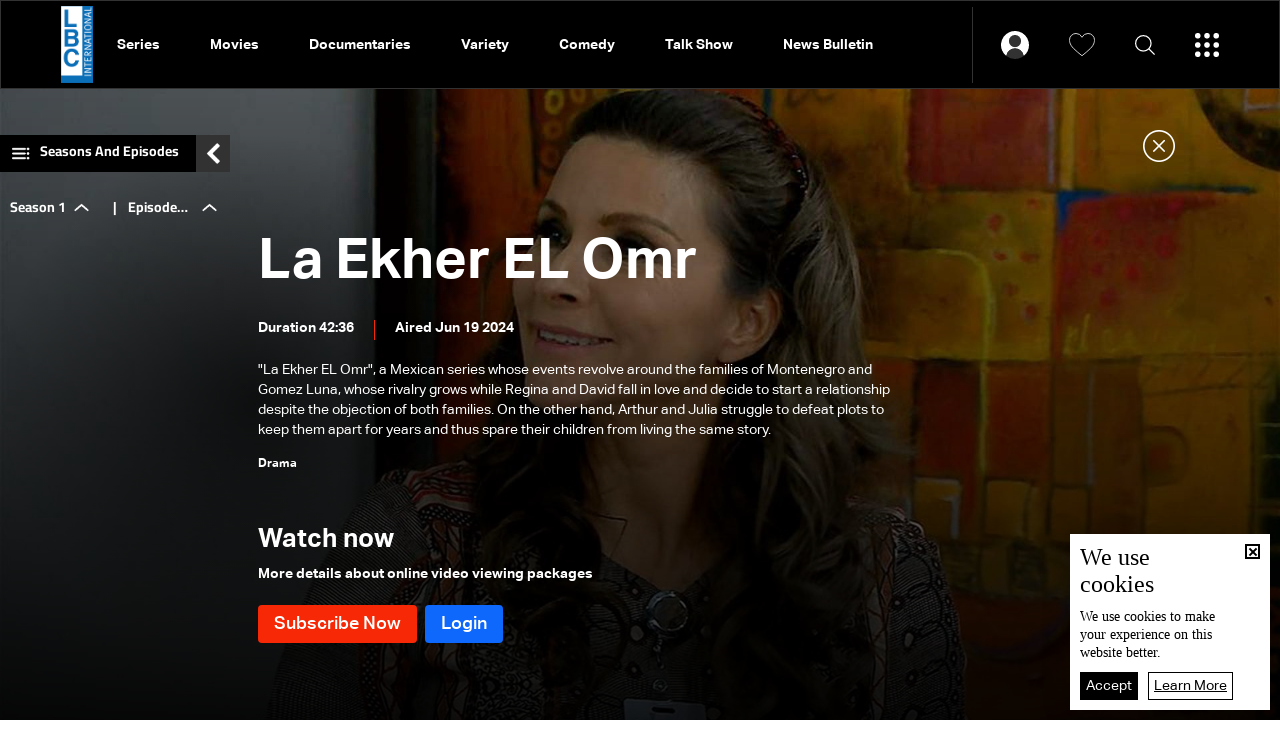

--- FILE ---
content_type: text/html; charset=utf-8
request_url: https://www.lbcgroup.tv/watch/70663/episode-72/en
body_size: 27135
content:
<!DOCTYPE html>

<html xmlns="http://www.w3.org/1999/xhtml" lang="en">
<head><meta charset="utf-8" /><meta http-equiv="Content-Type" content="text/html; charset=utf-8" /><title>
	Episode 72 - La Ekher EL Omr, Series
</title><meta name="description" content="Programs La Ekher EL Omr La Ekher EL Omr, a Mexican series whose events revolve around the families of Montenegro and Gomez Luna, whose rivalry grows while Regina and David fall in love and decide to start a relationship despite the objection of..." /><meta name="keywords" content="programs la ekher el omr,  mexican series whose events revolve around families of montenegro gomez luna,  whose rivalry grows while regina david fall love decide start relationship despite objection of both families  on th" /><meta name="apple-mobile-web-app-capable" content="yes" /><meta name="apple-mobile-web-app-status-bar-style" content="black" /><meta name="format-detection" content="telephone=yes" /><meta name="viewport" content="width=device-width, initial-scale=1" /><meta name="robots" content="max-image-preview:large" /><meta property="fb:pages" content="125165427541688" />
<script type="application/ld+json">{"@context": "https://schema.org",
                            "@type": "VideoObject",
                            "name": "Episode 72",
                            "description": "&quot;La Ekher EL Omr&quot;, a Mexican series whose events revolve around the families of...", 
                            "thumbnailUrl":["https://www.lbcgroup.tv/uploadImages/programsimages/Episodes-Picture-70663-638543984735341009.jpg"],
                            "uploadDate": "2024-06-19T12:30:00+00:00",
                            "embedUrl": "https://embed.kwikmotion.com/embed/lvqyjoalgulitrut2xvng","publisher":
                              {
                                "name": "LBCI Lebanon",
                                "url": "https://www.lbcgroup.tv"
                              },"isAccessibleForFree": "false","mainEntityOfPage": "https://www.lbcgroup.tv/watch/70663/episode-72/en"}                              
                            </script> <script type="application/ld+json">
                                    {
                                  "@context": "https://schema.org",
                                  "@type": "Organization",
                                  "url": "https://www.lbcgroup.tv",
                                  "logo": "https://www.lbcgroup.tv/images/LBCI-Logo02.png"
                               }                              
                            </script><meta id="ctl00_fbImageNearPostPlaceInMeta_fbTitle" property="og:title" content="Episode 72 | La Ekher EL Omr, Series"></meta>
<meta id="ctl00_fbImageNearPostPlaceInMeta_fbDescription" property="og:description" content="&quot;La Ekher EL Omr&quot;, a Mexican series whose events revolve around the families of..."></meta>
<meta property="og:image" content="https://www.lbcgroup.tv/uploadImages/ProgramsImages/Episodes-Picture-70663-638543984735341009.jpg"/>
<meta id="ctl00_fbImageNearPostPlaceInMeta_imageAlt" property="og:image:alt" content="Episode 72 | La Ekher EL Omr, Series"></meta>
<meta property="og:site_name" content="LBCIV7">

<meta property="og:url" content="https://www.lbcgroup.tv/watch/70663/episode-72/en"/>
<meta property="og:type" content="Episode"/>

<meta property="fb:admins" content="730748664,100002441549169"/>
<meta property="fb:app_id" content="495608663938080" />
<meta property="fb:pages" content="119723014742773" />

<meta id="ctl00_fbImageNearPostPlaceInMeta_gplusTitle" itemprop="name" content="Episode 72 | La Ekher EL Omr, Series"></meta>
<meta id="ctl00_fbImageNearPostPlaceInMeta_gplusDescription" itemprop="description" content="&quot;La Ekher EL Omr&quot;, a Mexican series whose events revolve around the families of..."></meta>
<meta itemprop="image" content="https://www.lbcgroup.tv/uploadImages/ProgramsImages/Episodes-Picture-70663-638543984735341009.jpg" />

<script>
    var varMetanearappid;
    varMetanearappid = '495608663938080'; 
</script>

 
<meta name="twitter:card" content="summary_large_image">
<meta name="twitter:site" content="@lbcgroup">
<meta name="twitter:creator" content="@lbcgroup">
<meta name="twitter:title" content="Episode 72">
<meta name="twitter:description" content="La Ekher EL Omr, a Mexican series whose events revolve around the families of Montenegro and Gomez Luna, whose rivalry grows while Regina and David fall in love and decide to start a relationship despite the objection of both families. On the other hand, Arthur and Julia struggle to defeat plots to keep them apart for years and thus spare their children from living the same story.">
<meta name="twitter:image:src" content="https://www.lbcgroup.tv/uploadImages/ProgramsImages/Episodes-Picture-70663-638543984735341009.jpg">
<meta name="twitter:image" content="https://www.lbcgroup.tv/uploadImages/ProgramsImages/Episodes-Picture-70663-638543984735341009.jpg">

<!-- Global site tag (gtag.js) - Google Analytics -->




<!-- Google tag (gtag.js) -->
<script async src="https://www.googletagmanager.com/gtag/js?id=UA-25907912-1"></script>
<script>
    window.dataLayer = window.dataLayer || [];
    function gtag() { dataLayer.push(arguments); }
    gtag('js', new Date());

    gtag('config', 'UA-25907912-1');
</script>




<!-- Facebook Pixel Code -->

<!-- End Facebook Pixel Code -->
<link id="Mainstylecss" href="https://www.lbcgroup.tv/TheWall/style/CommonStyle/v1.0/v1.0-IpadSize768/MainStyle.min.css?302" rel="stylesheet" type="text/css" />
<link id="boostrapcss" href="https://www.lbcgroup.tv/TheWall/style/Bootstrap/v4.1.1/v4.1.1-OriginalSize/en/bootstrap.min.css?302" type="text/css" rel="stylesheet" />
<link id="stylecss" href="https://www.lbcgroup.tv/style/Style.min.css?302" rel="stylesheet" type="text/css" />
<link id="mastercss" href="https://www.lbcgroup.tv/style/en/Master.min.css?302" rel="stylesheet" type="text/css" />
<link href="https://www.lbcgroup.tv/TheWall/style/en/StaticStyle/v1.0/StaticStyle.min.css?302" rel="stylesheet" type="text/css" />
<link href="https://www.lbcgroup.tv/TheWall/style/ionicons/v4.1.2/ionicons.min.css?302" type="text/css" rel="stylesheet" />
<link id="stylecss" href="https://www.lbcgroup.tv/style/en/SharkTank.css?302" rel="stylesheet" type="text/css" />

<link rel="shortcut icon" href="/Favicon.ico" />


<script async='async' src='https://www.googletagservices.com/tag/js/gpt.js'></script>
<script>
var googletag = googletag || {};
googletag.cmd = googletag.cmd || [];
</script>




<link href='https://www.lbcgroup.tv/TheWall/Helpers/TempusDominus/v5.1.2/Style/DateTimePicker.min.css?302' type='text/css' rel='stylesheet' /><link href='https://www.lbcgroup.tv/TheWall/style/Swiper/v4.3.3/swiper.min.css?v=' rel='stylesheet' type='text/css' /><link href='https://www.lbcgroup.tv/TheWall/style/mCustomScrollbar/v2.1/CustomScrollbarOld.min.css?v=302' rel='stylesheet' type='text/css' /><script type='text/javascript'>
(function(w,d,s,l,i){w[l]=w[l]||[];w[l].push({'gtm.start':
new Date().getTime(),event:'gtm.js'});var f=d.getElementsByTagName(s)[0],
j=d.createElement(s),dl=l!='dataLayer'?'&l='+l:'';j.async=true;j.src=
'https://www.googletagmanager.com/gtm.js?id='+i+dl;f.parentNode.insertBefore(j,f);
})(window,document,'script','dataLayer','GTM-T8HDVFB');

</script><link href='https://www.lbcgroup.tv/uploadImages/GlobalScriptsAndCssFiles/en/GSC-F-8-638769540002765454.css?302' rel='stylesheet' type='text/css' />    <script type="application/ld+json">
    {
      "@context" : "https://schema.org",
      "@type" : "WebSite",
      "name" : "LBCI",
      "url" : "https://www.lbcgroup.tv/"
    }
  </script><script async src="//get.optad360.io/sf/d8ccc5d5-a57d-4a7a-865c-1cee4ddda857/plugin.min.js"></script><style type="text/css">body{ background-color: #FFFFFF; }</style><link rel="canonical" href="https://www.lbcgroup.tv/watch/70663/episode-72/en" /></head>

<body id="ctl00_WBody" class="MyMainBody BodyRemoveScroll" dir="ltr">
<form method="post" action="./en" id="aspnetForm">
<div class="aspNetHidden">
<input type="hidden" name="__EVENTTARGET" id="__EVENTTARGET" value="" />
<input type="hidden" name="__EVENTARGUMENT" id="__EVENTARGUMENT" value="" />
<input type="hidden" name="__VIEWSTATE" id="__VIEWSTATE" value="/[base64]/[base64]/[base64]/dj0nIHJlbD0nc3R5bGVzaGVldCcgdHlwZT0ndGV4dC9jc3MnIC8+PGxpbmsgaHJlZj0naHR0cHM6Ly93d3cubGJjZ3JvdXAudHYvVGhlV2FsbC9zdHlsZS9tQ3VzdG9tU2Nyb2xsYmFyL3YyLjEvQ3VzdG9tU2Nyb2xsYmFyT2xkLm1pbi5jc3M/[base64]/JyZsPScrbDonJztqLmFzeW5jPXRydWU7ai5zcmM9CidodHRwczovL3d3dy5nb29nbGV0YWdtYW5hZ2VyLmNvbS9ndG0uanM/[base64]/[base64]/[base64]/[base64]/[base64]/////[base64]/[base64]/dj0zMDInPjwvc2NyaXB0PjxzY3JpcHQgdHlwZT0ndGV4dC9qYXZhc2NyaXB0JyBzcmM9J2h0dHBzOi8vd3d3LmxiY2dyb3VwLnR2L1RoZVdhbGwvSGVscGVycy9UZW1wdXNEb21pbnVzL3Y1LjEuMi9Kcy9EYXRlVGltZVBpY2tlci5taW4uanM/[base64]/[base64]/uivSWs3R89lQqXaM=" />
</div>

<script type="text/javascript">
//<![CDATA[
var theForm = document.forms['aspnetForm'];
if (!theForm) {
    theForm = document.aspnetForm;
}
function __doPostBack(eventTarget, eventArgument) {
    if (!theForm.onsubmit || (theForm.onsubmit() != false)) {
        theForm.__EVENTTARGET.value = eventTarget;
        theForm.__EVENTARGUMENT.value = eventArgument;
        theForm.submit();
    }
}
//]]>
</script>


<script src="/WebResource.axd?d=Vx-qtyOKILUzJRsxmdtumx2NMwJ6wPsgKRopyQFhNHf9d_m-JcKeiuFW9Pd55L_kLLpaZ46-0bQLZlosxY6JJx8ikr-VoHYnMq7rUinOWwc1&amp;t=638628207619783110" type="text/javascript"></script>


<script src="/ScriptResource.axd?d=bEbvDCMOieTg1tfOSlhbDt2Zbi4ZjIlwas2bBo7vqRmpTKqdlR-HJ5nXJZo4GiwEF9tiQDF4Z6wSGzNwQ0IUmndxvKv9S5KWLGZZhov8f-ECUBfon-VE09Jgf1Gq19yLBrQZ7VeJut0mAMo-l-N8Edu9YdPAr5PfCPFfgEcNHAI1&amp;t=2a9d95e3" type="text/javascript"></script>
<script src="/ScriptResource.axd?d=YJiGZE5KQJ6M-sd4dS0Q3BDXCamLuH6cqHL6sg4RJgoUk-JW6V-A3HqG-kU69S1731F93MKidHAevIr7UEaRB6r0hzG3hFfclR4V7v0PwmEXSZLjDRfz43L02eAw7njgteHbCAGT0A2jSognwoG80mC5ZYzEvk9eUzAW0CsanU82CxpQUUVTdn72Rc1MpsGj0&amp;t=2a9d95e3" type="text/javascript"></script>
<script src="../../../webservices/Service.asmx/js" type="text/javascript"></script>




<input name="ctl00$DarkMode" type="checkbox" id="DarkMode" class="dark-mode-checkbox hideMe" checked="checked" />
<input name="ctl00$ThemeModeForced" type="hidden" id="ctl00_ThemeModeForced" class="dark-mode-forced" value="1" />
<script>
const checkbox = document.querySelector('.dark-mode-checkbox');
const themeModeForced = document.querySelector('.dark-mode-forced');
    const theme = localStorage.getItem('theme');

if (themeModeForced.value === "0") {
if (theme && theme === "light") {
checkbox.checked = false;
} else {
checkbox.checked = true;
}
}

checkbox.addEventListener('change', (event) => {
if (event.currentTarget.checked) {
localStorage.setItem("theme", "dark");
} else {
localStorage.setItem("theme", "light");
}
});
</script>
<div id="ctl00_AllContent" class="body-container">
<script type="text/javascript">
var sAppPath = "/";
var sPicPath = "https://www.lbcgroup.tv/uploadImages/";
var LanguageID = "2";
var fbLanguage = "en_US";
var sImageLangPath = "en";
var LanguageDirection = "left";
var LanguageDirectionInv = "right";
var IsArabic = "left";
var fbAppID = "495608663938080";
var fbScrt = "170741d256751cbeb41092179da949a9";
var captchKey = "6LeJLuIhAAAAAN4kXU2m7Rp5Zz9lQlFUld2eQzze";
var sWebsiteDname = "https://www.lbcgroup.tv";
var thewallJsURL = "https://www.lbcgroup.tv/TheWall";
var jsVersion = "302";
</script>
<iframe src="https://www.googletagmanager.com/ns.html?id=GTM-T8HDVFB"
height="0" width="0" style="display:none;visibility:hidden"></iframe>
<script src="https://www.lbcgroup.tv/TheWall/js/JqueryMain/v2.2.3/jquery-2.2.3.min.js?v=302" type="text/javascript"></script>
<script src="https://www.lbcgroup.tv/TheWall/js/JqueryMain/v2.2.3/jquery-migrate-1.3.0.min.js?v=302" type="text/javascript"></script>
<input type="hidden" class="HiddenHandlerURL" value="/Handler/Sharrre.ashx" />
<input type="hidden" class="sAppPath" value="/" />
<input type="hidden" value="https://www.lbcgroup.tv/watch/70663/episode-72/en" class="HiddenPageURL" />


<input type="hidden" value="1" class="AutoLoadMoreOnMobile" />
<input type="hidden" value="1" class="AutoLoadMoreOnTable" />
<input type="hidden" value="3" class="HiddenAutoLoadMoreTimes" />

<input type="hidden" value="@LbciLebanon" class="HiddenTwitterSite" />

<script type="text/javascript">
//<![CDATA[
Sys.WebForms.PageRequestManager._initialize('ctl00$ScriptManager1', 'aspnetForm', [], [], [], 90, 'ctl00');
//]]>
</script>


<div class="NormalDivContainer u-opacity1 u-relative">
<div class="ToastStyle toastStyleWithTheme Grad-007E6F-000000" onclick="CloseToast();">

<div style="height: 25px;"></div>
<div class="ToastContent">
</div>
<div style="height: 25px;"></div>
</div>
<div class="MenuOpenedOverlayScreen u-hide"></div>
<div id="ctl00_MainMenu" class="u-relative TheMainMEnu">
<header id="ctl00_VOD_MasterMenu_HeaderContainerVod" class="row m-0 header-container-vod">
    


    <div id="ctl00_VOD_MasterMenu_HeaderContainerVodBottom" class="header-container-vod-bottom AnimateMeFast menu-vod-container d-xl-show d-lg-hide d-md-hide d-sm-hide d-xs-hide header-bottom-container-vod-fixed ">
        <div class="header-body-vod-bottom MyMainDiv1920 d-flex align-items-center">
            <div class="flex-grow-1 d-flex align-items-center header-nav-item-vod-bottom-container">
                <a href='/shows/en' class="header-container-vod-bottom-logo u-hover80 mr-4">
                    <img src='https://www.lbcgroup.tv/images/LBCI-Logo02.png' alt="lbci" class="logo-lbci-vod-width" />
                </a>
                
                        <div class='header-nav-item-vod-bottom text-title-8 main_cat main_cat0'>
                            <a href='/shows/2/series/en' class="item-footer-link d-inline-block">
                                Series</a>
                        </div>
                    
                        <div class='header-nav-item-vod-bottom text-title-8 main_cat main_cat1'>
                            <a href='/shows/53/movies/en' class="item-footer-link d-inline-block">
                                Movies</a>
                        </div>
                    
                        <div class='header-nav-item-vod-bottom text-title-8 main_cat main_cat2'>
                            <a href='/shows/59/documentaries/en' class="item-footer-link d-inline-block">
                                Documentaries</a>
                        </div>
                    
                        <div class='header-nav-item-vod-bottom text-title-8 main_cat main_cat3'>
                            <a href='/shows/7/variety/en' class="item-footer-link d-inline-block">
                                Variety</a>
                        </div>
                    
                        <div class='header-nav-item-vod-bottom text-title-8 main_cat main_cat4'>
                            <a href='/shows/5/comedy/en' class="item-footer-link d-inline-block">
                                Comedy</a>
                        </div>
                    
                        <div class='header-nav-item-vod-bottom text-title-8 main_cat main_cat5'>
                            <a href='/shows/4/talk-show/en' class="item-footer-link d-inline-block">
                                Talk Show</a>
                        </div>
                    
                        <div class='header-nav-item-vod-bottom text-title-8 main_cat main_cat6'>
                            <a href='/news-bulletin/40/news-bulletin/en' class="item-footer-link d-inline-block">
                                News Bulletin</a>
                        </div>
                    
                <div class="header-nav-item-vod-bottom header-vod-loadmore-container c-pointer position-relative">
                    <i class="icon ion-md-add header-plus-vod-bottom"></i>
                    <div class="header-submenu-spacing"></div>
                    <div class="header-submenu-vod-container">
                        <div class="row m-0">
                            
                                    <a href='/shows/2/series/en' class='col-xs-3 col-3 header-submenu-vod-item text-title-8 AnimateMe more_cat more_cat0'>Series</a>
                                
                                    <a href='/shows/53/movies/en' class='col-xs-3 col-3 header-submenu-vod-item text-title-8 AnimateMe more_cat more_cat1'>Movies</a>
                                
                                    <a href='/shows/59/documentaries/en' class='col-xs-3 col-3 header-submenu-vod-item text-title-8 AnimateMe more_cat more_cat2'>Documentaries</a>
                                
                                    <a href='/shows/7/variety/en' class='col-xs-3 col-3 header-submenu-vod-item text-title-8 AnimateMe more_cat more_cat3'>Variety</a>
                                
                                    <a href='/shows/5/comedy/en' class='col-xs-3 col-3 header-submenu-vod-item text-title-8 AnimateMe more_cat more_cat4'>Comedy</a>
                                
                                    <a href='/shows/4/talk-show/en' class='col-xs-3 col-3 header-submenu-vod-item text-title-8 AnimateMe more_cat more_cat5'>Talk Show</a>
                                
                                    <a href='/news-bulletin/40/news-bulletin/en' class='col-xs-3 col-3 header-submenu-vod-item text-title-8 AnimateMe more_cat more_cat6'>News Bulletin</a>
                                
                        </div>
                    </div>
                </div>
            </div>
            <div class="header-item-vod-header-vodbottom-icon-container">
                <div id="ctl00_VOD_MasterMenu_headericonloggedin" class="header-item-vod-icon-bottom-loggedIn position-relative" onclick="$(&#39;.btn_login&#39;).trigger(&#39;click&#39;);">
                    <img src='https://www.lbcgroup.tv/images/Header/username_icon.svg' class="header-item-vod-icon-bottom c-pointer" alt="menu" width="28" />
                    <div class="header-submenu-spacing"></div>
                    
                </div>


                <a href='/favorites/en' class="header-item-vod-icon-bottom c-pointer">
                    <img src='https://www.lbcgroup.tv/images/Header/like_icon.svg' alt="menu" width="26" />
                </a>
                <img src='https://www.lbcgroup.tv/images/Header/search_icon.svg' class="header-item-vod-icon-bottom searchautocomplete_opener c-pointer" alt="menu" width="20" />
                <img src='https://www.lbcgroup.tv/images/Header/burgermenuicon.svg' class="header-item-vod-icon-bottom c-pointer burger-menu-btn-vod burger-menu-btn-vod-icon" alt="menu" width="24" />
            </div>
        </div>
    </div>

</header>



<nav class="row m-0 actionbar-container menu-vod-container d-xl-hide">
    <div class="d-flex justify-content-evenly align-items-center w-100">
        <div class="actionbar-nav-item">
            <div class="actionbar-nav-item text-title-7 c-pointer">
                <a href='/' class="d-inline-block align-middle">
                    <img src="https://www.lbcgroup.tv/images/Header/home_icon.svg" alt="home" class="actionbar-nav-item-icon m-auto" width="17" />
                    Home
                </a>
            </div>
        </div>
        
        <div class="actionbar-pipe"></div>
        <div class="actionbar-nav-item text-title-7">
            <a href="/news/en">
                <img src="https://www.lbcgroup.tv/images/Header/globe_icon.svg" alt="News" class="actionbar-nav-item-icon" width="17" />
                News
            </a>
        </div>
        <div class="actionbar-pipe"></div>
        <div class="actionbar-nav-item text-title-7 header-nav-item-live">
            <div class="actionbar-nav-item-disk"></div>
            <img src="https://www.lbcgroup.tv/images/Header/liveicon.svg" alt="Shows" class="actionbar-nav-item-icon push-up" width="13" />
            <div class="position-relative">Live</div>
            

<div class="header-submenu-spacing"></div>
<div class="header-nav-item-live-container ">

    <div class="d-flex flex-column">
        <div class="audio-container d-flex align-items-center">
            <div class="d-inline-block align-middle live-content-title">
                <a href="/live-watch/LBCI/video/en" id="ctl00_VOD_MasterMenu_LiveActiveChannels1_lnkVideo" class="u-hover80">
                    Video
                </a>
            </div>
            
                    <a href="/live-watch/LBCI/video/en" id="ctl00_VOD_MasterMenu_LiveActiveChannels1_rptVideo_ctl00_videoChannel" class="audio-items d-inline-block align-middle u-hover80 mr-2 p-0">
                        <img src='https://www.lbcgroup.tv/uploadImages/ProgramsImages/Channels-L-1-638617466395795752.png' alt='LBCI' />
                    </a>
                
                    <a href="/live-watch/LB2/video/en" id="ctl00_VOD_MasterMenu_LiveActiveChannels1_rptVideo_ctl01_videoChannel" class="audio-items d-inline-block align-middle u-hover80 mr-2 p-0">
                        <img src='https://www.lbcgroup.tv/uploadImages/ProgramsImages/Channels-L-9-636096172520776182.png' alt='LB2' />
                    </a>
                
        </div>

        <div class="audio-seperator"></div>

        <div class="video-container d-flex align-items-center">
            <div class="d-inline-block align-middle live-content-title">
                <a href="/live-watch/LBCI/audio/en" id="ctl00_VOD_MasterMenu_LiveActiveChannels1_lnkAudio" class="u-hover80">
                    Audio
                </a>
            </div>
            
                    <a href="/live-watch/LBCI/audio/en" id="ctl00_VOD_MasterMenu_LiveActiveChannels1_rptAudio_ctl00_audioChannel" class="video-items d-inline-block align-middle u-hover80 mr-2 p-0">
                        <img src='https://www.lbcgroup.tv/uploadImages/ProgramsImages/Channels-L-1-638617466395795752.png' alt='LBCI' />
                    </a>
                
                    <a href="/live-watch/LB2/audio/en" id="ctl00_VOD_MasterMenu_LiveActiveChannels1_rptAudio_ctl01_audioChannel" class="video-items d-inline-block align-middle u-hover80 mr-2 p-0">
                        <img src='https://www.lbcgroup.tv/uploadImages/ProgramsImages/Channels-L-9-636096172520776182.png' alt='LB2' />
                    </a>
                
        </div>
    </div>
</div>

        </div>
        <div class="actionbar-pipe"></div>
        <div class="actionbar-nav-item notification-bottom text-title-7 position-relative">
            <a href='/favorites/en' class="actionbar-nav-item-icon c-pointer">
                <img src="https://www.lbcgroup.tv/images/Header/like_icon.svg" alt="Shows" class="ShowNotifications" />
            </a>
            Favorites
        </div>
        <div class="actionbar-pipe"></div>
        <div class="actionbar-nav-item text-title-7 c-pointer" onclick="$('.burger-menu-btn-vod').click();">
            <img src="https://www.lbcgroup.tv/images/Header/burgermenuicon.svg" alt="Shows" class="actionbar-nav-item-icon burger-menu-btn-vod-icon" width="22" />
        </div>
    </div>
</nav>


<div class="burger-menu-vod-container">
    <div class="burger-menu-account d-flex align-items-center">
        <div id="ctl00_VOD_MasterMenu_NoLoggedIn" class="d-flex align-items-center">
            <div class="menu-user">
                <img src='https://www.lbcgroup.tv/images/User.svg' alt='Login' />
            </div>

            <div class="text-title-3">
                <input type="submit" name="ctl00$VOD_MasterMenu$mastermenu_login" value="Login" id="ctl00_VOD_MasterMenu_mastermenu_login" class="btn_menu_login btn_login item-footer-link d-inline-block" />
                
            </div>
            <div class="menu-sep"></div>
            <div class="text-title-3">
                <input type="submit" name="ctl00$VOD_MasterMenu$mastermenu_register" value="Create Account" id="ctl00_VOD_MasterMenu_mastermenu_register" class="btn_menu_login item-footer-link d-inline-block" />
                
            </div>
        </div>

        
    </div>
    <input type="button" name="ctl00$VOD_MasterMenu$btnLogout" value="Logout" onclick="javascript:__doPostBack(&#39;ctl00$VOD_MasterMenu$btnLogout&#39;,&#39;&#39;)" id="ctl00_VOD_MasterMenu_btnLogout" class="btnLogout d-none" />
    
    <div class="burger-menu-category-listing">

        <div class="burger-menu-overlay-mobile"></div>

        
        <div class="burger-menu-search">
            <div class="burger-menu-search-icon text-title-2 d-flex align-items-center searchautocomplete_opener c-pointer">
                <img src='https://www.lbcgroup.tv/images/Header/search_icon.svg' alt="search" />
                <div class="padding-l-xs-10">Search</div>
            </div>
            <div class="d-flex align-items-center h-100">
                

<div class="LanguageMainContainer u-table">

<a id="ctl00_VOD_MasterMenu_MasterLanguages_rptLanguage_ctl00_btnLAng" class="LangStyleen u-animateMe language-nav-item text-title-8 " href="javascript:__doPostBack(&#39;ctl00$VOD_MasterMenu$MasterLanguages$rptLanguage$ctl00$btnLAng&#39;,&#39;&#39;)">العربية</a>







</div>

            </div>
        </div>

        
        <div class="burger-menu-vod-cat-listing-container scroll-container padding-b-xs-50">
            
                    <a href='/shows/2/series/en' class="burger-menu-vod-cat-item text-title-8 AnimateMe">
                        Series
                    </a>
                
                    <a href='/shows/53/movies/en' class="burger-menu-vod-cat-item text-title-8 AnimateMe">
                        Movies
                    </a>
                
                    <a href='/shows/59/documentaries/en' class="burger-menu-vod-cat-item text-title-8 AnimateMe">
                        Documentaries
                    </a>
                
                    <a href='/shows/7/variety/en' class="burger-menu-vod-cat-item text-title-8 AnimateMe">
                        Variety
                    </a>
                
                    <a href='/shows/5/comedy/en' class="burger-menu-vod-cat-item text-title-8 AnimateMe">
                        Comedy
                    </a>
                
                    <a href='/shows/4/talk-show/en' class="burger-menu-vod-cat-item text-title-8 AnimateMe">
                        Talk Show
                    </a>
                
                    <a href='/news-bulletin/40/news-bulletin/en' class="burger-menu-vod-cat-item text-title-8 AnimateMe">
                        News Bulletin
                    </a>
                
        </div>

        <div class="burger-menu-footer">
            <div class="burger-menu-footer-item text-title-8 header-nav-item-live">
                <img src='https://www.lbcgroup.tv/images/Header/liveicon.svg' alt="Live" class="header-nav-item-icon" width="10">
                Live
                

<div class="header-submenu-spacing"></div>
<div class="header-nav-item-live-container bgmenu">

    <div class="d-flex flex-column">
        <div class="audio-container d-flex align-items-center">
            <div class="d-inline-block align-middle live-content-title">
                <a href="/live-watch/LBCI/video/en" id="ctl00_VOD_MasterMenu_LiveActiveChannels2_lnkVideo" class="u-hover80">
                    Video
                </a>
            </div>
            
                    <a href="/live-watch/LBCI/video/en" id="ctl00_VOD_MasterMenu_LiveActiveChannels2_rptVideo_ctl00_videoChannel" class="audio-items d-inline-block align-middle u-hover80 mr-2 p-0">
                        <img src='https://www.lbcgroup.tv/uploadImages/ProgramsImages/Channels-L-1-638617466395795752.png' alt='LBCI' />
                    </a>
                
                    <a href="/live-watch/LB2/video/en" id="ctl00_VOD_MasterMenu_LiveActiveChannels2_rptVideo_ctl01_videoChannel" class="audio-items d-inline-block align-middle u-hover80 mr-2 p-0">
                        <img src='https://www.lbcgroup.tv/uploadImages/ProgramsImages/Channels-L-9-636096172520776182.png' alt='LB2' />
                    </a>
                
        </div>

        <div class="audio-seperator"></div>

        <div class="video-container d-flex align-items-center">
            <div class="d-inline-block align-middle live-content-title">
                <a href="/live-watch/LBCI/audio/en" id="ctl00_VOD_MasterMenu_LiveActiveChannels2_lnkAudio" class="u-hover80">
                    Audio
                </a>
            </div>
            
                    <a href="/live-watch/LBCI/audio/en" id="ctl00_VOD_MasterMenu_LiveActiveChannels2_rptAudio_ctl00_audioChannel" class="video-items d-inline-block align-middle u-hover80 mr-2 p-0">
                        <img src='https://www.lbcgroup.tv/uploadImages/ProgramsImages/Channels-L-1-638617466395795752.png' alt='LBCI' />
                    </a>
                
                    <a href="/live-watch/LB2/audio/en" id="ctl00_VOD_MasterMenu_LiveActiveChannels2_rptAudio_ctl01_audioChannel" class="video-items d-inline-block align-middle u-hover80 mr-2 p-0">
                        <img src='https://www.lbcgroup.tv/uploadImages/ProgramsImages/Channels-L-9-636096172520776182.png' alt='LB2' />
                    </a>
                
        </div>
    </div>
</div>

            </div>
            <div class="burger-menu-footer-item text-title-8">
                <a href="/news/en" class="d-flex align-items-center">
                    <img src='https://www.lbcgroup.tv/images/Header/globe_icon.svg' alt="Schedule" class="header-nav-item-icon" width="20" />
                    News
                </a>
            </div>
        </div>
    </div>
</div>



<div class="vodsearchautocomplete searchautocomplete">
    <div class="MyMainDiv1230 h-100">
        <div class="d-flex flex-column h-100">
            <div class="searchautocomplete_close c-pointer">
                <img src="https://www.lbcgroup.tv/images/close-w.png" alt="LBCI" />
            </div>

            <div class="searchautocomplete_search_container">
                <i class="searchautocomplete_search_icon icon ion-ios-search"></i>
                <input name="ctl00$VOD_MasterMenu$VODSearchAutoComplete$txtSearchAutoComplete" type="text" id="ctl00_VOD_MasterMenu_VODSearchAutoComplete_txtSearchAutoComplete" class="searchautocomplete_search_input forms-text-input" autocomplete="off" placeholder="Search in the website" />

                <span class="advanced_search text-title-23">Advanced Search</span>

                <i class="searchautocomplete_arrow_icon icon ion-ios-arrow-back"></i>
                <img class="searchautocomplete_search_preloader" src="https://www.lbcgroup.tv/images/preloader.svg" alt="LBCI" />
                <input type="submit" name="ctl00$VOD_MasterMenu$VODSearchAutoComplete$btnSearch" value="" id="btnSearch" class="d-none btnSearch" />


                <div class="advanced_search_container padding-t-xs-40">
                    <div class="w-100 d-flex flex-md-row flex-column align-items-center justify-content-between">
                        <div class="custom-dropdown position-relative">
                            <select name="ctl00$VOD_MasterMenu$VODSearchAutoComplete$cmbCategory" id="ctl00_VOD_MasterMenu_VODSearchAutoComplete_cmbCategory" class="text-title-23 cmbCategory">
	<option value="0">Category</option>
	<option value="2">Series</option>
	<option value="53">Movies</option>
	<option value="59">Documentaries</option>
	<option value="7">Variety</option>
	<option value="5">Comedy</option>
	<option value="4">Talk Show</option>
	<option value="40">News Bulletin</option>

</select>
                        </div>

                        <div class="pr-2"></div>
                        <div class="custom-dropdown position-relative">
                            <select name="ctl00$VOD_MasterMenu$VODSearchAutoComplete$cmbGenre" id="ctl00_VOD_MasterMenu_VODSearchAutoComplete_cmbGenre" class="text-title-23 cmbGenre">
	<option value="0">Content Type</option>
	<option value="1">Action</option>
	<option value="17">Adventure</option>
	<option value="18">Animation</option>
	<option value="19">Anthology</option>
	<option value="9">Biography</option>
	<option value="5">Comedy</option>
	<option value="36">Cooking</option>
	<option value="10">Crime</option>
	<option value="20">Documentary</option>
	<option value="2">Drama</option>
	<option value="33">Educational</option>
	<option value="35">Entertaining</option>
	<option value="29">Epic </option>
	<option value="8">Family</option>
	<option value="3">Fantasy</option>
	<option value="32">General Knowledge</option>
	<option value="25">History</option>
	<option value="7">Horror</option>
	<option value="11">Kids</option>
	<option value="27">Movie</option>
	<option value="24">Musical</option>
	<option value="22">Mystery</option>
	<option value="30">News</option>
	<option value="12">Political</option>
	<option value="6">Romance</option>
	<option value="21">Science Fiction</option>
	<option value="34">Social</option>
	<option value="15">Sports</option>
	<option value="28">Spy </option>
	<option value="14">Suspense</option>
	<option value="31">Talk Show</option>
	<option value="23">War</option>
	<option value="26">Western</option>

</select>
                        </div>
                        <div class="pr-2"></div>
                        <div class="d-flex align-items-center date_inputs">
                            <span class="pr-2">from</span>
                            <input name="ctl00$VOD_MasterMenu$VODSearchAutoComplete$searchautocomplete_datetimepicker_from" type="text" id="searchautocomplete_datetimepicker_from" class="forms-text-input search_from datetimepicker-input" data-toggle="datetimepicker" data-target="#searchautocomplete_datetimepicker_from" />
                            <div class="mr-3 ml-3 date_sep"></div>
                            <span class="pr-2">to</span>
                            <input name="ctl00$VOD_MasterMenu$VODSearchAutoComplete$searchautocomplete_datetimepicker_to" type="text" id="searchautocomplete_datetimepicker_to" class="forms-text-input search_to datetimepicker-input" data-toggle="datetimepicker" data-target="#searchautocomplete_datetimepicker_to" />
                            <img class="ml-2" src="https://www.lbcgroup.tv/images/date_calendar.png" alt="calendar" width="24" />
                        </div>
                        <div class="pr-2"></div>
                        <div class="advanced_search_btn btn-subscribe-vod text-center text-title-6 c-pointer">
                            Search
                        </div>
                    </div>
                </div>

            </div>



            <div class="LoadArticlesResult LoadArticlesResult">
                <div class="searchautocomplete_Scroller scrollbar-macosx">
                    <div class="MyDataLoadArticles">
                        <div class="results_content dark-mode">
                        </div>
                    </div>
                    <div class="SearchAutocomplete_Blur"></div>
                </div>
            </div>
        </div>
    </div>
</div>



</div>
<div id="ctl00_DivHeightBeforeContent" class="HeightBeforeContent"></div>
<div id="ctl00_minHeightContainer" class="minHeightContainer">

<div id="divPageContainerFirstStartHere" class="VideoDetailsPageStart"><div class="row MyMainDiv1430 u-margin0">
	<div class="col-xl-12 col-lg-12 col-md-12 col-sm-12 col-12 padding-t-xl-70 padding-t-xs-20 floatL u-padding0" data-classes="padding-t-xl-70 padding-t-xs-20">
	</div>
</div>
<div class="row row-remove-from__loadmore MyMainDivFullWidth u-margin0">
	<div class="col-xl-12 col-lg-12 col-md-12 col-sm-12 col-12 floatL u-padding0">
		<div id="ctl00_MainContent_VODplayer3_DivMainControl" class="u-table video_player video_player_opened u-width100">
    

    <span id="ctl00_MainContent_VODplayer3_lblThumbnailurl" style="display: none;">/uploadImages/ProgramsImages/Episodes-Picture-70663-638543984735341009.jpg</span>

    <input name="ctl00$MainContent$VODplayer3$HiddenPlayerWidth" type="hidden" id="ctl00_MainContent_VODplayer3_HiddenPlayerWidth" class="PlayerWidth" />
    <input name="ctl00$MainContent$VODplayer3$HiddenPlayerHeight" type="hidden" id="ctl00_MainContent_VODplayer3_HiddenPlayerHeight" class="PlayerHeight" />

    
    <div id="ctl00_MainContent_VODplayer3_VideoPlayer" class="VideoPlayer position-relative">

        <div class="VideoPlayerContainer u-relative">

            
            <div id="ctl00_MainContent_VODplayer3_SoftimpactPlayerBootstrap_SubscriptionNeeded" class="SubscriptionNeeded CoverImage" style="background-image:url(/uploadImages/ProgramsImages/Episodes-Picture-70663-638543984735341009.jpg);">
    <img src="https://www.lbcgroup.tv/uploadImages/ProgramsImages/Episodes-Picture-70663-638543984735341009.jpg" id="ctl00_MainContent_VODplayer3_SoftimpactPlayerBootstrap_posterImg" class="w-100 posterImg" alt="LBCI" style="display:none;" />
    <div class="subscription-needed__overlay" style="position: absolute; width: 100%; height: 100%; top: 0; left: 0; background: transparent linear-gradient(180deg, #00000000 0%, #000000 100%) 0% 0% no-repeat padding-box;">
        <div class="subscription-needed__overlay_inner"></div>
        <div class="row m-0 MyMainDiv1470 h-100">
            <div class="d-flex flex-column w-100 h-100 justify-content-center padding-r-xs-15 padding-l-xs-15 subscription-needed_inner">
                
                <div id="ctl00_MainContent_VODplayer3_SoftimpactPlayerBootstrap_episodeDetails" class="padding-b-xs-30">
                    


<div class="text-title-29 padding-b-xs-10">
    <a href='javascript:void(0);' class="slide-presentation-item-title u-hover80">
      <h1 class='u-inheritStyle'>
        La Ekher EL Omr
        </h1>
    </a>
</div>
<div class="d-flex flex-wrap align-items-center padding-b-xs-15">
    <div class="d-flex flex-wrap align-items-center slide-presentation-infos">
        
        
        <div id="ctl00_MainContent_VODplayer3_SoftimpactPlayerBootstrap_VOD_SlidePresentationItem_EpisodeDurationContainer" class="text-title-8 slide-presentation-item-duration pres-seperator">Duration 42:36</div>
        
        <div id="ctl00_MainContent_VODplayer3_SoftimpactPlayerBootstrap_VOD_SlidePresentationItem_EpisodeDateTimeContainer" class="text-title-8 slide-presentation-item-date pres-seperator">Aired Jun 19 2024</div>
        
        <a href="javascript:void(0);" id="ctl00_MainContent_VODplayer3_SoftimpactPlayerBootstrap_VOD_SlidePresentationItem_PreviousEpisodes" class="slide-presentation-item-previous pres-seperator d-flex align-items-center u-hover80">
            <div class="text-title-8 ">Previous Episodes</div>
            <div class="icon ion-md-arrow-dropleft padding-l-xs-10"></div>
        </a>
        
    </div>

</div>
<div class="text-title-3 padding-b-xs-15">
    <div class="slide-presentation-item-desc ">
        &quot;La Ekher EL Omr&quot;, a Mexican series whose events revolve around the families of Montenegro and Gomez Luna, whose rivalry grows while Regina and David fall in love and decide to start a relationship despite the objection of both families. On the other hand, Arthur and Julia struggle to defeat plots to keep them apart for years and thus spare their children from living the same story.
    </div>
</div>
<div id="ctl00_MainContent_VODplayer3_SoftimpactPlayerBootstrap_VOD_SlidePresentationItem_DivGenres" class="d-flex flex-wrap align-items-center genres-items"><div class='genres-item text-title-7'>Drama</div></div>


                </div>

                <div class="text-title-17 color__light-color-white padding-b-xs-5 SubscriptionNeededTitle">
                    Watch now
                </div>
                <div class="text-title-10 color__light-color-white padding-b-sm-20 padding-b-xs-10 SubscriptionNeededDesc">
                    More details about online video viewing packages
                </div>
                <div class="d-flex SubscriptionNeeded_actions">
                    <input type="submit" name="ctl00$MainContent$VODplayer3$SoftimpactPlayerBootstrap$btnSubscribe" value="Subscribe Now" id="ctl00_MainContent_VODplayer3_SoftimpactPlayerBootstrap_btnSubscribe" class="btn-normal red min-w-auto pt-2 pb-2 pr-3 pl-3" />
                    <input type="submit" name="ctl00$MainContent$VODplayer3$SoftimpactPlayerBootstrap$btnLogin" value="Login" id="ctl00_MainContent_VODplayer3_SoftimpactPlayerBootstrap_btnLogin" class="btn-normal blue min-w-auto ml-2 pt-2 pb-2 pr-3 pl-3" />
                </div>
            </div>
        </div>
    </div>
</div>




<input name="ctl00$MainContent$VODplayer3$SoftimpactPlayerBootstrap$hiddenhidevideoonscroll" type="hidden" id="ctl00_MainContent_VODplayer3_SoftimpactPlayerBootstrap_hiddenhidevideoonscroll" class="hiddenhidevideoonscroll" value="1" />
<input name="ctl00$MainContent$VODplayer3$SoftimpactPlayerBootstrap$hiddenLoggedInEmail" type="hidden" id="ctl00_MainContent_VODplayer3_SoftimpactPlayerBootstrap_hiddenLoggedInEmail" class="hiddenhidevideoonscroll" value="0" />
<input name="ctl00$MainContent$VODplayer3$SoftimpactPlayerBootstrap$hiddenSIPlayerRecID" type="hidden" id="ctl00_MainContent_VODplayer3_SoftimpactPlayerBootstrap_hiddenSIPlayerRecID" class="hiddenSIPlayerRecID" value="70663" />
<input name="ctl00$MainContent$VODplayer3$SoftimpactPlayerBootstrap$hiddenType" type="hidden" id="ctl00_MainContent_VODplayer3_SoftimpactPlayerBootstrap_hiddenType" class="hiddenType" />


            
        </div>

        
        
    </div>
    

    

    
    

    
    <div class="video_player_overlay_right video_player_overlay_right_full AnimateMe"></div>

    
    <div class="video_play_button video_play_button_faded">
        <img class="video_play_button_trigger" src="//images/play_video.png" alternatetext="Play" width="164" />
    </div>
    <div class="video_play_button video_pause_button_faded">
        <img class="video_play_button_trigger" src="//images/pause.png" alternatetext="Pause" width="164" />
    </div>

    
    <div id="ctl00_MainContent_VODplayer3_video_player_chapter_container" class="video_player_chapter_container AnimateMe">
        <div id="ctl00_MainContent_VODplayer3_video_player_chapter_toggler" class="video_player_chapter_toggler c-pointer d-flex align-items-center">
            <div class="video_player_chapter_title w-100 d-flex align-items-center justify-content-start">
                <div class="video_player_chapter_list">
                    <img class="m-auto" src='https://www.lbcgroup.tv/images/list.png' width="21" />
                </div>
                <div class="video_player_chapter_title_text AnimateMe h-100 text-title-23 padding-t-xs-5">
                    <span id="ctl00_MainContent_VODplayer3_lblHeaderChapter">Seasons And Episodes</span>
                </div>
            </div>

            <div class="video_player_chapter_arrow d-flex align-items-center">
                <img class="m-auto AnimateMe" src='https://www.lbcgroup.tv/images/arrow_right_chapter.png' width="21" />
            </div>
        </div>
        
        <div class="d-flex episode_season_selection justify-content-between align-items-center padding-l-xs-10 padding-r-xs-10">
            <div class="position-relative">
                <div class="d-flex align-items-center c-pointer episode_season_selection_inner" data-ddltype="season">
                    
                    <span id="ctl00_MainContent_VODplayer3_lblEpisodeSeason" class="episode_season_name Ellipsis-1">Season 1</span>
                    <img src="https://www.lbcgroup.tv/images/episode_season_arrow.png" alt="LBCI" width="21" />
                </div>

            </div>
            <div class="padding-r-xs-10 padding-l-xs-10">|</div>

            <div class="position-relative">
                <div class="d-flex align-items-center c-pointer episode_season_selection_inner" data-ddltype="episode">
                    <span id="ctl00_MainContent_VODplayer3_lblEpisodeTitle" class="episode_season_name Ellipsis-1">Episode 72</span>
                    <img src="https://www.lbcgroup.tv/images/episode_season_arrow.png" alt="LBCI" width="21" />
                </div>
                <div class="preloader_container">
                    
                    <div class="loading-page h-100">
                        <div class="loading-spinner"></div>
                    </div>
                </div>
            </div>

            
            <div class="video_player_custom_ddl" data-type="season">
                <div class="season_data">
                    
                            <div class="episode_season_item Ellipsis-lg-1 u-hover80 c-pointer" onclick='GetEpisodesFromSeason(1318, 1748, 2);'>
                                Season 1
                            </div>
                        
                            <div class="w-100 episode_season_item_sep"></div>
                        
                            <div class="episode_season_item Ellipsis-lg-1 u-hover80 c-pointer" onclick='GetEpisodesFromSeason(0, 1748, 2);'>
                                All
                            </div>
                        
                </div>
            </div>

            
            <div class="video_player_custom_ddl" data-type="episode">
                <div class="episode_data">
                    
                            <a class="episode_season_item u-hover80 Ellipsis-lg-1" href='/watch/72106/episode-137/en'>
                                Episode 137
                            </a>
                        
                            <div class="w-100 episode_season_item_sep"></div>
                        
                            <a class="episode_season_item u-hover80 Ellipsis-lg-1" href='/watch/72097/episode-136/en'>
                                Episode 136
                            </a>
                        
                            <div class="w-100 episode_season_item_sep"></div>
                        
                            <a class="episode_season_item u-hover80 Ellipsis-lg-1" href='/watch/72089/episode-135/en'>
                                Episode 135
                            </a>
                        
                            <div class="w-100 episode_season_item_sep"></div>
                        
                            <a class="episode_season_item u-hover80 Ellipsis-lg-1" href='/watch/72080/episode-134/en'>
                                Episode 134
                            </a>
                        
                            <div class="w-100 episode_season_item_sep"></div>
                        
                            <a class="episode_season_item u-hover80 Ellipsis-lg-1" href='/watch/72073/episode-133/en'>
                                Episode 133
                            </a>
                        
                            <div class="w-100 episode_season_item_sep"></div>
                        
                            <a class="episode_season_item u-hover80 Ellipsis-lg-1" href='/watch/72065/episode-132/en'>
                                Episode 132
                            </a>
                        
                            <div class="w-100 episode_season_item_sep"></div>
                        
                            <a class="episode_season_item u-hover80 Ellipsis-lg-1" href='/watch/72056/episode-131/en'>
                                Episode 131
                            </a>
                        
                            <div class="w-100 episode_season_item_sep"></div>
                        
                            <a class="episode_season_item u-hover80 Ellipsis-lg-1" href='/watch/72038/episode-130/en'>
                                Episode 130
                            </a>
                        
                            <div class="w-100 episode_season_item_sep"></div>
                        
                            <a class="episode_season_item u-hover80 Ellipsis-lg-1" href='/watch/72032/episode-129/en'>
                                Episode 129
                            </a>
                        
                            <div class="w-100 episode_season_item_sep"></div>
                        
                            <a class="episode_season_item u-hover80 Ellipsis-lg-1" href='/watch/72024/episode-128/en'>
                                Episode 128
                            </a>
                        
                            <div class="w-100 episode_season_item_sep"></div>
                        
                            <a class="episode_season_item u-hover80 Ellipsis-lg-1" href='/watch/72018/episode-127/en'>
                                Episode 127
                            </a>
                        
                            <div class="w-100 episode_season_item_sep"></div>
                        
                            <a class="episode_season_item u-hover80 Ellipsis-lg-1" href='/watch/72010/episode-126/en'>
                                Episode 126
                            </a>
                        
                            <div class="w-100 episode_season_item_sep"></div>
                        
                            <a class="episode_season_item u-hover80 Ellipsis-lg-1" href='/watch/71992/episode-125/en'>
                                Episode 125
                            </a>
                        
                            <div class="w-100 episode_season_item_sep"></div>
                        
                            <a class="episode_season_item u-hover80 Ellipsis-lg-1" href='/watch/71985/episode-124/en'>
                                Episode 124
                            </a>
                        
                            <div class="w-100 episode_season_item_sep"></div>
                        
                            <a class="episode_season_item u-hover80 Ellipsis-lg-1" href='/watch/71977/episode-123/en'>
                                Episode 123
                            </a>
                        
                            <div class="w-100 episode_season_item_sep"></div>
                        
                            <a class="episode_season_item u-hover80 Ellipsis-lg-1" href='/watch/71970/episode-122/en'>
                                Episode 122
                            </a>
                        
                            <div class="w-100 episode_season_item_sep"></div>
                        
                            <a class="episode_season_item u-hover80 Ellipsis-lg-1" href='/watch/71950/episode-121/en'>
                                Episode 121
                            </a>
                        
                            <div class="w-100 episode_season_item_sep"></div>
                        
                            <a class="episode_season_item u-hover80 Ellipsis-lg-1" href='/watch/71931/episode-120/en'>
                                Episode 120
                            </a>
                        
                            <div class="w-100 episode_season_item_sep"></div>
                        
                            <a class="episode_season_item u-hover80 Ellipsis-lg-1" href='/watch/71924/episode-119/en'>
                                Episode 119
                            </a>
                        
                            <div class="w-100 episode_season_item_sep"></div>
                        
                            <a class="episode_season_item u-hover80 Ellipsis-lg-1" href='/watch/71925/episode-118/en'>
                                Episode 118
                            </a>
                        
                            <div class="w-100 episode_season_item_sep"></div>
                        
                            <a class="episode_season_item u-hover80 Ellipsis-lg-1" href='/watch/71911/episode-117/en'>
                                Episode 117
                            </a>
                        
                            <div class="w-100 episode_season_item_sep"></div>
                        
                            <a class="episode_season_item u-hover80 Ellipsis-lg-1" href='/watch/71903/episode-116/en'>
                                Episode 116
                            </a>
                        
                            <div class="w-100 episode_season_item_sep"></div>
                        
                            <a class="episode_season_item u-hover80 Ellipsis-lg-1" href='/watch/71793/episode-115/en'>
                                Episode 115
                            </a>
                        
                            <div class="w-100 episode_season_item_sep"></div>
                        
                            <a class="episode_season_item u-hover80 Ellipsis-lg-1" href='/watch/71787/episode-114/en'>
                                Episode 114
                            </a>
                        
                            <div class="w-100 episode_season_item_sep"></div>
                        
                            <a class="episode_season_item u-hover80 Ellipsis-lg-1" href='/watch/71782/episode-113/en'>
                                Episode 113
                            </a>
                        
                            <div class="w-100 episode_season_item_sep"></div>
                        
                            <a class="episode_season_item u-hover80 Ellipsis-lg-1" href='/watch/71709/episode-112/en'>
                                Episode 112
                            </a>
                        
                            <div class="w-100 episode_season_item_sep"></div>
                        
                            <a class="episode_season_item u-hover80 Ellipsis-lg-1" href='/watch/71708/episode-111/en'>
                                Episode 111
                            </a>
                        
                            <div class="w-100 episode_season_item_sep"></div>
                        
                            <a class="episode_season_item u-hover80 Ellipsis-lg-1" href='/watch/71319/episode-110/en'>
                                Episode 110
                            </a>
                        
                            <div class="w-100 episode_season_item_sep"></div>
                        
                            <a class="episode_season_item u-hover80 Ellipsis-lg-1" href='/watch/71318/episode-109/en'>
                                Episode 109
                            </a>
                        
                            <div class="w-100 episode_season_item_sep"></div>
                        
                            <a class="episode_season_item u-hover80 Ellipsis-lg-1" href='/watch/71288/episode-108/en'>
                                Episode 108
                            </a>
                        
                            <div class="w-100 episode_season_item_sep"></div>
                        
                            <a class="episode_season_item u-hover80 Ellipsis-lg-1" href='/watch/71281/episode-107/en'>
                                Episode 107
                            </a>
                        
                            <div class="w-100 episode_season_item_sep"></div>
                        
                            <a class="episode_season_item u-hover80 Ellipsis-lg-1" href='/watch/71257/episode-106/en'>
                                Episode 106
                            </a>
                        
                            <div class="w-100 episode_season_item_sep"></div>
                        
                            <a class="episode_season_item u-hover80 Ellipsis-lg-1" href='/watch/71243/episode-105/en'>
                                Episode 105
                            </a>
                        
                            <div class="w-100 episode_season_item_sep"></div>
                        
                            <a class="episode_season_item u-hover80 Ellipsis-lg-1" href='/watch/71235/episode-104/en'>
                                Episode 104
                            </a>
                        
                            <div class="w-100 episode_season_item_sep"></div>
                        
                            <a class="episode_season_item u-hover80 Ellipsis-lg-1" href='/watch/71205/episode-103/en'>
                                Episode 103
                            </a>
                        
                            <div class="w-100 episode_season_item_sep"></div>
                        
                            <a class="episode_season_item u-hover80 Ellipsis-lg-1" href='/watch/71192/episode-102/en'>
                                Episode 102
                            </a>
                        
                            <div class="w-100 episode_season_item_sep"></div>
                        
                            <a class="episode_season_item u-hover80 Ellipsis-lg-1" href='/watch/71183/episode-101/en'>
                                Episode 101
                            </a>
                        
                            <div class="w-100 episode_season_item_sep"></div>
                        
                            <a class="episode_season_item u-hover80 Ellipsis-lg-1" href='/watch/71161/episode-100/en'>
                                Episode 100
                            </a>
                        
                            <div class="w-100 episode_season_item_sep"></div>
                        
                            <a class="episode_season_item u-hover80 Ellipsis-lg-1" href='/watch/71154/episode-99/en'>
                                Episode 99
                            </a>
                        
                            <div class="w-100 episode_season_item_sep"></div>
                        
                            <a class="episode_season_item u-hover80 Ellipsis-lg-1" href='/watch/71121/episode-98/en'>
                                Episode 98
                            </a>
                        
                            <div class="w-100 episode_season_item_sep"></div>
                        
                            <a class="episode_season_item u-hover80 Ellipsis-lg-1" href='/watch/71114/episode-97/en'>
                                Episode 97
                            </a>
                        
                            <div class="w-100 episode_season_item_sep"></div>
                        
                            <a class="episode_season_item u-hover80 Ellipsis-lg-1" href='/watch/71106/episode-96/en'>
                                Episode 96
                            </a>
                        
                            <div class="w-100 episode_season_item_sep"></div>
                        
                            <a class="episode_season_item u-hover80 Ellipsis-lg-1" href='/watch/71072/episode-95/en'>
                                Episode 95
                            </a>
                        
                            <div class="w-100 episode_season_item_sep"></div>
                        
                            <a class="episode_season_item u-hover80 Ellipsis-lg-1" href='/watch/71066/episode-94/en'>
                                Episode 94
                            </a>
                        
                            <div class="w-100 episode_season_item_sep"></div>
                        
                            <a class="episode_season_item u-hover80 Ellipsis-lg-1" href='/watch/71058/episode-93/en'>
                                Episode 93
                            </a>
                        
                            <div class="w-100 episode_season_item_sep"></div>
                        
                            <a class="episode_season_item u-hover80 Ellipsis-lg-1" href='/watch/71024/episode-92/en'>
                                Episode 92
                            </a>
                        
                            <div class="w-100 episode_season_item_sep"></div>
                        
                            <a class="episode_season_item u-hover80 Ellipsis-lg-1" href='/watch/71016/episode-91/en'>
                                Episode 91
                            </a>
                        
                            <div class="w-100 episode_season_item_sep"></div>
                        
                            <a class="episode_season_item u-hover80 Ellipsis-lg-1" href='/watch/71008/episode-90/en'>
                                Episode 90
                            </a>
                        
                            <div class="w-100 episode_season_item_sep"></div>
                        
                            <a class="episode_season_item u-hover80 Ellipsis-lg-1" href='/watch/70975/episode-89/en'>
                                Episode 89
                            </a>
                        
                            <div class="w-100 episode_season_item_sep"></div>
                        
                            <a class="episode_season_item u-hover80 Ellipsis-lg-1" href='/watch/70965/episode-88/en'>
                                Episode 88
                            </a>
                        
                            <div class="w-100 episode_season_item_sep"></div>
                        
                            <a class="episode_season_item u-hover80 Ellipsis-lg-1" href='/watch/70933/episode-87/en'>
                                Episode 87
                            </a>
                        
                            <div class="w-100 episode_season_item_sep"></div>
                        
                            <a class="episode_season_item u-hover80 Ellipsis-lg-1" href='/watch/70927/episode-86/en'>
                                Episode 86
                            </a>
                        
                            <div class="w-100 episode_season_item_sep"></div>
                        
                            <a class="episode_season_item u-hover80 Ellipsis-lg-1" href='/watch/70920/episode-85/en'>
                                Episode 85
                            </a>
                        
                            <div class="w-100 episode_season_item_sep"></div>
                        
                            <a class="episode_season_item u-hover80 Ellipsis-lg-1" href='/watch/70910/episode-84/en'>
                                Episode 84
                            </a>
                        
                            <div class="w-100 episode_season_item_sep"></div>
                        
                            <a class="episode_season_item u-hover80 Ellipsis-lg-1" href='/watch/70885/episode-83/en'>
                                Episode 83
                            </a>
                        
                            <div class="w-100 episode_season_item_sep"></div>
                        
                            <a class="episode_season_item u-hover80 Ellipsis-lg-1" href='/watch/70878/episode-82/en'>
                                Episode 82
                            </a>
                        
                            <div class="w-100 episode_season_item_sep"></div>
                        
                            <a class="episode_season_item u-hover80 Ellipsis-lg-1" href='/watch/70871/episode-81/en'>
                                Episode 81
                            </a>
                        
                            <div class="w-100 episode_season_item_sep"></div>
                        
                            <a class="episode_season_item u-hover80 Ellipsis-lg-1" href='/watch/70774/episode-80/en'>
                                Episode 80
                            </a>
                        
                            <div class="w-100 episode_season_item_sep"></div>
                        
                            <a class="episode_season_item u-hover80 Ellipsis-lg-1" href='/watch/70767/episode-79/en'>
                                Episode 79
                            </a>
                        
                            <div class="w-100 episode_season_item_sep"></div>
                        
                            <a class="episode_season_item u-hover80 Ellipsis-lg-1" href='/watch/70758/episode-78/en'>
                                Episode 78
                            </a>
                        
                            <div class="w-100 episode_season_item_sep"></div>
                        
                            <a class="episode_season_item u-hover80 Ellipsis-lg-1" href='/watch/70747/episode-77/en'>
                                Episode 77
                            </a>
                        
                            <div class="w-100 episode_season_item_sep"></div>
                        
                            <a class="episode_season_item u-hover80 Ellipsis-lg-1" href='/watch/70719/episode-76/en'>
                                Episode 76
                            </a>
                        
                            <div class="w-100 episode_season_item_sep"></div>
                        
                            <a class="episode_season_item u-hover80 Ellipsis-lg-1" href='/watch/70710/episode-75/en'>
                                Episode 75
                            </a>
                        
                            <div class="w-100 episode_season_item_sep"></div>
                        
                            <a class="episode_season_item u-hover80 Ellipsis-lg-1" href='/watch/70702/episode-74/en'>
                                Episode 74
                            </a>
                        
                            <div class="w-100 episode_season_item_sep"></div>
                        
                            <a class="episode_season_item u-hover80 Ellipsis-lg-1" href='/watch/70694/episoe-73/en'>
                                Episoe 73
                            </a>
                        
                            <div class="w-100 episode_season_item_sep"></div>
                        
                            <a class="episode_season_item u-hover80 Ellipsis-lg-1" href='/watch/70663/episode-72/en'>
                                Episode 72
                            </a>
                        
                            <div class="w-100 episode_season_item_sep"></div>
                        
                            <a class="episode_season_item u-hover80 Ellipsis-lg-1" href='/watch/70654/episode-71/en'>
                                Episode 71
                            </a>
                        
                            <div class="w-100 episode_season_item_sep"></div>
                        
                            <a class="episode_season_item u-hover80 Ellipsis-lg-1" href='/watch/70634/episode-70/en'>
                                Episode 70
                            </a>
                        
                            <div class="w-100 episode_season_item_sep"></div>
                        
                            <a class="episode_season_item u-hover80 Ellipsis-lg-1" href='/watch/70606/episode-69/en'>
                                Episode 69
                            </a>
                        
                            <div class="w-100 episode_season_item_sep"></div>
                        
                            <a class="episode_season_item u-hover80 Ellipsis-lg-1" href='/watch/70597/episode-68/en'>
                                Episode 68
                            </a>
                        
                            <div class="w-100 episode_season_item_sep"></div>
                        
                            <a class="episode_season_item u-hover80 Ellipsis-lg-1" href='/watch/70589/episode-67/en'>
                                Episode 67
                            </a>
                        
                            <div class="w-100 episode_season_item_sep"></div>
                        
                            <a class="episode_season_item u-hover80 Ellipsis-lg-1" href='/watch/70544/episode-66/en'>
                                Episode 66
                            </a>
                        
                            <div class="w-100 episode_season_item_sep"></div>
                        
                            <a class="episode_season_item u-hover80 Ellipsis-lg-1" href='/watch/70536/episode-65/en'>
                                Episode 65
                            </a>
                        
                            <div class="w-100 episode_season_item_sep"></div>
                        
                            <a class="episode_season_item u-hover80 Ellipsis-lg-1" href='/watch/70527/episode-64/en'>
                                Episode 64
                            </a>
                        
                            <div class="w-100 episode_season_item_sep"></div>
                        
                            <a class="episode_season_item u-hover80 Ellipsis-lg-1" href='/watch/70519/episode-63/en'>
                                Episode 63
                            </a>
                        
                            <div class="w-100 episode_season_item_sep"></div>
                        
                            <a class="episode_season_item u-hover80 Ellipsis-lg-1" href='/watch/70476/episode-62/en'>
                                Episode 62
                            </a>
                        
                            <div class="w-100 episode_season_item_sep"></div>
                        
                            <a class="episode_season_item u-hover80 Ellipsis-lg-1" href='/watch/70466/episode-61/en'>
                                Episode 61
                            </a>
                        
                            <div class="w-100 episode_season_item_sep"></div>
                        
                            <a class="episode_season_item u-hover80 Ellipsis-lg-1" href='/watch/70408/episode-60/en'>
                                Episode 60
                            </a>
                        
                            <div class="w-100 episode_season_item_sep"></div>
                        
                            <a class="episode_season_item u-hover80 Ellipsis-lg-1" href='/watch/70399/episode-59/en'>
                                Episode 59
                            </a>
                        
                            <div class="w-100 episode_season_item_sep"></div>
                        
                            <a class="episode_season_item u-hover80 Ellipsis-lg-1" href='/watch/70388/episode-58/en'>
                                Episode 58
                            </a>
                        
                            <div class="w-100 episode_season_item_sep"></div>
                        
                            <a class="episode_season_item u-hover80 Ellipsis-lg-1" href='/watch/70343/episode-57/en'>
                                Episode 57
                            </a>
                        
                            <div class="w-100 episode_season_item_sep"></div>
                        
                            <a class="episode_season_item u-hover80 Ellipsis-lg-1" href='/watch/70333/episode-56/en'>
                                Episode 56
                            </a>
                        
                            <div class="w-100 episode_season_item_sep"></div>
                        
                            <a class="episode_season_item u-hover80 Ellipsis-lg-1" href='/watch/70323/episode-55/en'>
                                Episode 55
                            </a>
                        
                            <div class="w-100 episode_season_item_sep"></div>
                        
                            <a class="episode_season_item u-hover80 Ellipsis-lg-1" href='/watch/70270/episode-54/en'>
                                Episode 54
                            </a>
                        
                            <div class="w-100 episode_season_item_sep"></div>
                        
                            <a class="episode_season_item u-hover80 Ellipsis-lg-1" href='/watch/70261/episode-53/en'>
                                Episode 53
                            </a>
                        
                            <div class="w-100 episode_season_item_sep"></div>
                        
                            <a class="episode_season_item u-hover80 Ellipsis-lg-1" href='/watch/70250/episode-52/en'>
                                Episode 52
                            </a>
                        
                            <div class="w-100 episode_season_item_sep"></div>
                        
                            <a class="episode_season_item u-hover80 Ellipsis-lg-1" href='/watch/70208/episode-52/en'>
                                Episode 52
                            </a>
                        
                            <div class="w-100 episode_season_item_sep"></div>
                        
                            <a class="episode_season_item u-hover80 Ellipsis-lg-1" href='/watch/70197/episode-50/en'>
                                Episode 50
                            </a>
                        
                            <div class="w-100 episode_season_item_sep"></div>
                        
                            <a class="episode_season_item u-hover80 Ellipsis-lg-1" href='/watch/70183/episode-49/en'>
                                Episode 49
                            </a>
                        
                            <div class="w-100 episode_season_item_sep"></div>
                        
                            <a class="episode_season_item u-hover80 Ellipsis-lg-1" href='/watch/70141/episode-48/en'>
                                Episode 48
                            </a>
                        
                            <div class="w-100 episode_season_item_sep"></div>
                        
                            <a class="episode_season_item u-hover80 Ellipsis-lg-1" href='/watch/70130/episode-47/en'>
                                Episode 47
                            </a>
                        
                            <div class="w-100 episode_season_item_sep"></div>
                        
                            <a class="episode_season_item u-hover80 Ellipsis-lg-1" href='/watch/70119/episode-46/en'>
                                Episode 46
                            </a>
                        
                            <div class="w-100 episode_season_item_sep"></div>
                        
                            <a class="episode_season_item u-hover80 Ellipsis-lg-1" href='/watch/70069/episode-45/en'>
                                Episode 45
                            </a>
                        
                            <div class="w-100 episode_season_item_sep"></div>
                        
                            <a class="episode_season_item u-hover80 Ellipsis-lg-1" href='/watch/70059/episode-44/en'>
                                Episode 44
                            </a>
                        
                            <div class="w-100 episode_season_item_sep"></div>
                        
                            <a class="episode_season_item u-hover80 Ellipsis-lg-1" href='/watch/70048/episode-43/en'>
                                Episode 43
                            </a>
                        
                            <div class="w-100 episode_season_item_sep"></div>
                        
                            <a class="episode_season_item u-hover80 Ellipsis-lg-1" href='/watch/70047/episode-42/en'>
                                Episode 42
                            </a>
                        
                            <div class="w-100 episode_season_item_sep"></div>
                        
                            <a class="episode_season_item u-hover80 Ellipsis-lg-1" href='/watch/70000/episode-41/en'>
                                Episode 41
                            </a>
                        
                            <div class="w-100 episode_season_item_sep"></div>
                        
                            <a class="episode_season_item u-hover80 Ellipsis-lg-1" href='/watch/69991/episode-40/en'>
                                Episode 40
                            </a>
                        
                            <div class="w-100 episode_season_item_sep"></div>
                        
                            <a class="episode_season_item u-hover80 Ellipsis-lg-1" href='/watch/69981/episode-39/en'>
                                Episode 39
                            </a>
                        
                            <div class="w-100 episode_season_item_sep"></div>
                        
                            <a class="episode_season_item u-hover80 Ellipsis-lg-1" href='/watch/69935/episode-38/en'>
                                Episode 38
                            </a>
                        
                </div>
            </div>
        </div>


    </div>
    

    
    <div class="close_video_player">
        <a href="/episodes/1748/la-ekher-el-omr/en" id="ctl00_MainContent_VODplayer3_hrefBackToShows">
            <img src="https://www.lbcgroup.tv/images/close_video.png" alt="Close" />
        </a>
    </div>
    
</div>
<input name="ctl00$MainContent$VODplayer3$hiddenIsItworks" type="hidden" id="ctl00_MainContent_VODplayer3_hiddenIsItworks" class="hiddenIsItworks" value="0" />
<input name="ctl00$MainContent$VODplayer3$hiddenAspectRatio" type="hidden" id="ctl00_MainContent_VODplayer3_hiddenAspectRatio" class="hiddenAspectRatio" />
<input name="ctl00$MainContent$VODplayer3$hiddenIsplaylist" type="hidden" id="ctl00_MainContent_VODplayer3_hiddenIsplaylist" class="hiddenIsplaylist" value="0" />
<input name="ctl00$MainContent$VODplayer3$hiddenMakeChanges" type="hidden" id="ctl00_MainContent_VODplayer3_hiddenMakeChanges" class="hiddenMakeChanges" value="1" />
<input name="ctl00$MainContent$VODplayer3$hiddenAutoplayMyVideo" type="hidden" id="ctl00_MainContent_VODplayer3_hiddenAutoplayMyVideo" class="hiddenAutoplayMyVideo" value="0" />
<input name="ctl00$MainContent$VODplayer3$hiddenPID" type="hidden" id="ctl00_MainContent_VODplayer3_hiddenPID" class="hiddenPID" value="1748" />
<input name="ctl00$MainContent$VODplayer3$hiddenProgramId" type="hidden" id="ctl00_MainContent_VODplayer3_hiddenProgramId" class="hiddenProgramId" value="1748" />
<input name="ctl00$MainContent$VODplayer3$hiddenLangPath" type="hidden" id="ctl00_MainContent_VODplayer3_hiddenLangPath" class="hiddenLangPath" value="en" />
<input name="ctl00$MainContent$VODplayer3$hiddenEpisodeID" type="hidden" id="ctl00_MainContent_VODplayer3_hiddenEpisodeID" class="hiddenEpisodeID" value="70663" />
<input name="ctl00$MainContent$VODplayer3$HiddenChapters" type="hidden" id="ctl00_MainContent_VODplayer3_HiddenChapters" class="HiddenChapters" value="0" />
<input name="ctl00$MainContent$VODplayer3$hiddenChapterID" type="hidden" id="ctl00_MainContent_VODplayer3_hiddenChapterID" class="hiddenChapterID" value="0" />
<input name="ctl00$MainContent$VODplayer3$HiddenOgImage" type="hidden" id="ctl00_MainContent_VODplayer3_HiddenOgImage" class="HiddenOgImage" value="https://www.lbcgroup.tv/uploadImages/ProgramsImages/Episodes-Picture-70663-638543984735341009.jpg" />
<input name="ctl00$MainContent$VODplayer3$HiddenShareDescription" type="hidden" id="ctl00_MainContent_VODplayer3_HiddenShareDescription" class="HiddenShareDescription" value="&quot;La Ekher EL Omr&quot;, a Mexican series whose events revolve around the families of..." />
<input name="ctl00$MainContent$VODplayer3$hiddenSeasons" type="hidden" id="ctl00_MainContent_VODplayer3_hiddenSeasons" class="hiddenSeasons" />
<input name="ctl00$MainContent$VODplayer3$hiddenGetActiveTimeZoneValue" type="hidden" id="ctl00_MainContent_VODplayer3_hiddenGetActiveTimeZoneValue" class="hiddenGetActiveTimeZoneValue" value="-5" />
<input name="ctl00$MainContent$VODplayer3$hiddenPreview" type="hidden" id="ctl00_MainContent_VODplayer3_hiddenPreview" class="hiddenPreview" />
<input name="ctl00$MainContent$VODplayer3$hiddenActiveChannelID" type="hidden" id="ctl00_MainContent_VODplayer3_hiddenActiveChannelID" class="hiddenActiveChannelID" value="1" />
<input name="ctl00$MainContent$VODplayer3$hiddenEpisodesDuration" type="hidden" id="ctl00_MainContent_VODplayer3_hiddenEpisodesDuration" class="hiddenEpisodesDuration" />
<input name="ctl00$MainContent$VODplayer3$hiddenEpisodesPosition" type="hidden" id="ctl00_MainContent_VODplayer3_hiddenEpisodesPosition" class="hiddenEpisodesPosition" value="0" />
<input name="ctl00$MainContent$VODplayer3$hiddenEpisodesPlayerStatus" type="hidden" id="ctl00_MainContent_VODplayer3_hiddenEpisodesPlayerStatus" class="hiddenEpisodesPlayerStatus" />

<script type="text/javascript">
    var mySource;
    $(document).ready(function () {
        try {
            mySource = getParameterByName('src');
            var url = window.location.href;
            if (url.includes('chapter')) {
                AddChapterViews();
            } else {
                AddViews();
            }
        } catch (ex) { };
    });

    function AddViews() {
        LBCIV7.AjaxWebService.Service.ProcessInteractions('Episode', mySource, $('.hiddenEpisodeID').val());
    }

    function AddChapterViews() {
        LBCIV7.AjaxWebService.Service.ProcessInteractions('MediaGallery', mySource, $('.hiddenChapterID').val());
    }

    function getParameterByName(name, url) {
        if (!url) {
            url = window.location.href;
        }
        name = name.replace(/[\[\]]/g, "\\$&");
        var regex = new RegExp("[?&]" + name + "(=([^&#]*)|&|#|$)"),
            results = regex.exec(url);
        if (!results) return 0;
        if (!results[2]) return 0;
        return decodeURIComponent(results[2].replace(/\+/g, " "));
    }
</script>

	</div>
</div></div>
</div>



    

<div class="WebsiteCookies u-hide">
    <div class="website-cookies">
        <div class="website-cookies-close"></div>
        <div class="website-cookies-title">
            We use<br />
            cookies
        </div>
        <div class="website-cookies-subtitle">
            We use <span>cookies</span> to make<br />
            your experience on this<br />
            website better.
        </div>
        <div class="website-cookies-buttons">
            <div class="website-cookies-button-accept accept-websitecookies AnimateMe">
                <span>Accept</span>
            </div>
            <div class="website-cookies-button-learn AnimateMe">
                <span>Learn More</span>
                <a href='/privacy-policy/en' class="u-imgLink"></a>
            </div>
        </div>
    </div>
</div>

<div id="ctl00_Footer" class="u-relative">




<div class="MainControlDiv VOD_MasterFooter FooterDiv">

    
    <div class="w-100 footer-softimpact-logo text-center">
        <a href="https://www.softimpact.net/" target="_blank" class="d-inline-block">
            <img src='https://www.lbcgroup.tv/images/logo-SI.svg' alt="SoftImpact" class="softimpact-logo-footer" />
        </a>
    </div>

    <div class="footer-content">

        <div class="MyMainDiv1920">
            
            <div class="frow-container d-flex align-items-center justify-content-between footer-bottom-item">
                <div class="d-flex align-items-center frow-fcol-footer">
                    
                    <a href='/' class="d-inline-block u-hover80">
                        <img src='https://www.lbcgroup.tv/images/LBCI-Logo02.png' alt="LBCI" width="32" class="d-md-hide d-sm-hide d-xs-hide" />
                    </a>

                    
                    <div class="footer-frow-padding-between-item">
                        <img src='https://www.lbcgroup.tv/images/Header/baramejicon.svg' alt='LBCI' width="20" class="d-inline-block align-middle" />
                        <a href='/shows/en' class="text-title-8 d-inline-block align-middle padding-l-xs-10">Shows Site</a>
                    </div>

                    
                    <div class="footer-frow-padding-between-item">
                        <img src='https://www.lbcgroup.tv/images/Header/jadwalicon.svg' alt='LBCI' width="20" class="d-inline-block align-middle" />
                        <a href='/schedule/en' class="text-title-8 d-inline-block align-middle padding-l-xs-10">Schedule</a>
                    </div>

                    
                    <div class="footer-frow-padding-between-item header-nav-item-live">
                        <a href='/live/en' class="">
                            <img src='https://www.lbcgroup.tv/images/Header/liveicon.svg' alt='LBCI' width="12" class="d-inline-block align-middle" />
                            <div class="text-title-8 d-inline-block align-middle padding-l-xs-10">Live</div>
                            
                        </a>
                    </div>
                </div>

                
                <div class="gototop-container GotoTop c-pointer">
                    <i class="icon ion-md-arrow-up footer-arrow-up d-inline-block align-middle" title='Back To Top'></i>
                    <div class="text-title-3 padding-l-xs-20 d-inline-block align-middle footer-gototop">Back To Top</div>
                </div>
            </div>

            
            <div class="fiverow-container d-flex align-items-center justify-content-between text-title-3">
                <div class="flex-grow-1 fcol d-flex align-items-center">
                    <div class="fiverow-space-items">
                        <a href='/about-lbci/en' class="item-footer-link d-inline-block">Who We Are</a>
                    </div>
                    <div class="fiverow-space-items">
                        <a href='/contact-lbci/en' class="item-footer-link d-inline-block">Contact Us</a>
                    </div>
                    <div class="fiverow-space-items">
                        <a href='/frequencies/en' class="item-footer-link d-inline-block">Channel frequencies</a>
                    </div>
                </div>
                <div class="">
                    <div id="ctl00_VOD_MasterFooter_SocialMediaPlatform_DivMainControl" class="MainControlDiv SocialMediaPlatform light-mode ">


<div id="ctl00_VOD_MasterFooter_SocialMediaPlatform_SocialMediaPlatformContainer" class="fourth-row-container AnimateMe d-flex align-items-center footer-bottom-item">






<div class="text-title-3 fourth-row-title-spacing">Join millions of followers</div>


<div class="d-flex align-items-center" dir="ltr">
<div class="text-title-10 footer-social-media-spacing footer-social-media-title">LBCI Lebanon</div>


<a href='https://www.facebook.com/LBCILebanon' class="footer-social-media-spacing" target="_blank">
<img src="https://www.lbcgroup.tv/uploadImages/SocialMediaImages/Src-L-5-637976253518200176.svg" alt="check out LBCI on lbci lebanon facebook " />
</a>

<a href='https://twitter.com/LBCILebanon' class="footer-social-media-spacing" target="_blank">
<img src="https://www.lbcgroup.tv/uploadImages/SocialMediaImages/Src-L-6-638787710435349625.svg" alt="check out LBCI on lbci lebanon twitter" />
</a>

<a href='https://www.instagram.com/lbcilebanon/' class="footer-social-media-spacing" target="_blank">
<img src="https://www.lbcgroup.tv/uploadImages/SocialMediaImages/Src-L-7-637976253841798151.svg" alt="check out LBCI on lbci lebanon instagram" />
</a>

<a href='https://www.threads.net/@lbcilebanon/' class="footer-social-media-spacing" target="_blank">
<img src="https://www.lbcgroup.tv/uploadImages/SocialMediaImages/Src-L-13-638787718332029527.svg" alt="check out LBCI on lbci lebanon threads" />
</a>

<a href='https://t.me/lbcilebanon_channel' class="footer-social-media-spacing" target="_blank">
<img src="https://www.lbcgroup.tv/uploadImages/SocialMediaImages/Src-L-4-637976411483959599.svg" alt="check out LBCI on lbci lebanon telegram" />
</a>

<a href='https://www.youtube.com/LBCi' class="footer-social-media-spacing" target="_blank">
<img src="https://www.lbcgroup.tv/uploadImages/SocialMediaImages/Src-L-8-637976254007894036.svg" alt="check out LBCI on lbci lebanon youtube" />
</a>

<a href='https://www.tiktok.com/@lbcilebanonofficial' class="footer-social-media-spacing" target="_blank">
<img src="https://www.lbcgroup.tv/uploadImages/SocialMediaImages/Src-L-9-637976254168052359.svg" alt="check out LBCI on lbci lebanon tiktok" />
</a>

<a href='https://www.lbcgroup.tv/rss/en' class="footer-social-media-spacing" target="_blank">
<img src="https://www.lbcgroup.tv/uploadImages/SocialMediaImages/Src-L-12-638787720488170184.svg" alt="check out LBCI on rss" />
</a>

</div>


<div class="footer-social-media-sep"></div>

</div>
</div>

                </div>
            </div>

            
            <div class="vod-lastrow d-flex align-items-center justify-content-between text-title-3">
                <div class="d-flex scol align-items-center privacy-terms-vod">
                    <div class="fiverow-space-items">
                        <a href='/privacy-policy/en' class="item-footer-link d-inline-block">Privacy Policy</a>
                    </div>
                    <div>
                        <a href='/terms-conditions/en' class="item-footer-link d-inline-block">Terms and Conditions</a>
                    </div>
                </div>
                <div>
                    <div class="w-100 text-center text-title-3 padding-b-xs-10 d-none">
                        <div class="d-inline-block align-middle"><span class="footer-copyright-symbol">&#169;</span> All Rights Reserved</div>
                        <div class="d-inline-block align-middle footer-copyright-symbol">LBC International</div>
                        <div class="d-inline-block align-middle footer-copyright-symbol">2026</div>
                    </div>

                    <div class="w-100 text-center text-title-3 padding-b-xs-10 ">
                        <div class="d-inline-block align-middle footer-copyright-symbol">&#169; 2026 LBC International.</div>
                        <div class="d-inline-block align-middle">All Rights Reserved.</div>
                    </div>
                </div>
            </div>

        </div>
    </div>
</div>


<div class="reserve-hide-actionbar"></div>
</div>


<script type="text/javascript" src="https://www.lbcgroup.tv/TheWall/js/SocialMedia/jquery.sharrre.min.js?v=302"></script>
<script type="text/javascript" src="https://www.lbcgroup.tv/TheWall/js/CommonJS/v1.0/MainQuery.min.js?v=302"></script>
<script type="text/javascript" src="https://www.lbcgroup.tv/js/PagesJS/Master.js?v=302"></script>
<script type="text/javascript" src="https://www.lbcgroup.tv/js/PagesJS/ProjectMainQuery.min.js?v=302"></script>
<script type='text/javascript' src='https://www.lbcgroup.tv/TheWall/js/Bootstrap/v4.1.1/v4.1.1-OriginalSize/bootstrap.min.js?v=302'></script>
<script type="text/javascript" src="https://www.lbcgroup.tv/Helpers/SlimScroll/jquery.slimscroll.min.js?v=302"></script>

<script type='text/javascript' src='https://www.lbcgroup.tv/TheWall/Helpers/TempusDominus/v5.1.2/Js/moment.min.js?v=302'></script><script type='text/javascript' src='https://www.lbcgroup.tv/TheWall/Helpers/TempusDominus/v5.1.2/Js/moment.min.js?v=302'></script><script type='text/javascript' src='https://www.lbcgroup.tv/TheWall/Helpers/TempusDominus/v5.1.2/Js/DateTimePicker.min.js?v=302'></script><script type='text/javascript' src='https://www.lbcgroup.tv/TheWall/js/Swiper/v4.3.3/swiper.min.js?v='></script><script type='text/javascript' src='https://www.lbcgroup.tv/TheWall/Helpers/TempusDominus/v5.1.2/Js/moment.min.js?v=302'></script><script type='text/javascript' src='https://www.lbcgroup.tv/TheWall/Helpers/TempusDominus/v5.1.2/Js/DateTimePicker.min.js?v=302'></script><script type='text/javascript' src='https://www.lbcgroup.tv/JS/PagesJS/Player.min.js?v=302'> </script><script type='text/javascript' src='https://www.lbcgroup.tv/TheWall/js/mCustomScrollbar/v2.1/jquery.mousewheelOld.min.js?v=302'></script><script type='text/javascript' src='https://www.lbcgroup.tv/TheWall/js/mCustomScrollbar/v2.1/jquery.mCustomScrollbarOld.js?v=302'></script><script type="text/javascript" src="https://tpx.tesseradigital.com/dist/bundle.js" async="true"></script>







<div class="pswp" tabindex="-1" role="dialog" aria-hidden="true">
<!-- Background of PhotoSwipe.
It's a separate element as animating opacity is faster than rgba(). -->
<div class="pswp__bg"></div>
<!-- Slides wrapper with overflow:hidden. -->
<div class="pswp__scroll-wrap">
<!-- Container that holds slides.
PhotoSwipe keeps only 3 of them in the DOM to save memory.
Don't modify these 3 pswp__item elements, data is added later on. -->
<div class="pswp__container">
<div class="pswp__item"></div>
<div class="pswp__item"></div>
<div class="pswp__item"></div>
</div>
<!-- Default (PhotoSwipeUI_Default) interface on top of sliding area. Can be changed. -->
<div class="pswp__ui pswp__ui--hidden">
<div class="pswp__top-bar">
<!-- Controls are self-explanatory. Order can be changed. -->
<div class="pswp__counter"></div>
<span class="pswp__button pswp__button--close" title="Close (Esc)"></span>
<span class="pswp__button pswp__button--share" title="Share"></span>
<span class="pswp__button pswp__button--fs" title="Toggle fullscreen"></span>
<span class="pswp__button pswp__button--zoom" title="Zoom in/out"></span>
<!-- Preloader demo http://codepen.io/dimsemenov/pen/yyBWoR -->
<!-- element will get class pswp__preloader--active when preloader is running -->
<div class="pswp__preloader">
<div class="pswp__preloader__icn">
<div class="pswp__preloader__cut">
<div class="pswp__preloader__donut"></div>
</div>
</div>
</div>
</div>
<div class="pswp__share-modal pswp__share-modal--hidden pswp__single-tap">
<div class="pswp__share-tooltip"></div>
</div>
<span class="pswp__button pswp__button--arrow--left" title="Previous (arrow left)"></span>
<span class="pswp__button pswp__button--arrow--right" title="Next (arrow right)"></span>
<div class="pswp__caption">
<div class="pswp__caption__center"></div>
</div>
</div>
</div>
</div>
</div>
</div>


<script src="https://webpush.lbccdn.net/js/clientV2.min.js?CompToken=fhdyterstEtsyeLE3sB4wC5rrItdR&h=12&Version=v15" type="text/javascript" class="SoftimpactNotification"></script>

<div class="aspNetHidden">

	<input type="hidden" name="__VIEWSTATEGENERATOR" id="__VIEWSTATEGENERATOR" value="5181A14E" />
	<input type="hidden" name="__EVENTVALIDATION" id="__EVENTVALIDATION" value="/wEdAFFZ4Xd93F6Wo0FtS8QDUjJ5NyUA3GlnQcxpANdntDECx0jclJt9V/Cyq8s4sI7E93S+teIAUb/iMnKqXpGOCD0K8a7I1R0stFd830HXPEGuu7Gjw6I42mfYGXTLe0jKmD+Km9tGIfDCKfhmC57hKCHtFm9bzL5SKDC4HxT17hZgUyP/X3ONnWT6bVo9nJmXJmUmyLRhb25lApO07ly+IeBndrFL66Iygg5fORRM7PCUQQHp8l9N6NUL4SzuyoRDIrNFf3N5lZ+cdflaLbUP/lq6ut4WDHqSv0mMBUebgp6NpM30CVknnjPsAFzywxyxUh3y77Frimd1p2vgvUfGjHmTHCbqABZsNF7ukZ1W39AsRVcZEaf0Qj6a0kh+DbGZg3Lqskl8SFz3p0mfevWu8V47xaEEm7R3ju5ZeCFpIupbKtjYabcqYQUa4/SlLT4TSidS7bPNvwkb1v3hqs+dCuAU2RMCGxkaHGllZoBGBda8qdGYLveQWjFOdxTVvjbCJD1RXFOlGfYjhv0870v9UzLTJVA/F7dqbILZ1fGywXsFbPUqnfYAGHCkHTdD9M6uNn5Cw4PGXlAFEj9u3kH4KgX35GqfjHGJnS2Q7MK1NdQUKiSheZ9OVbFxEMlqN8OkZHm+rOBc9DGlpQojgFySTSuHUyWMhmOrRE3N4j8Uy/0T7ZSnWCxpG4dyUZAXyXeSk7VNeViVDzLr0151xylQTToZAx4GJ/[base64]/c//oYIwarR7yWHisOFA3m6ymp22denszXsJT6PUXyrGQxgMpQhoMOHyfE22CKRnF30iXODIA1Dtvh9YmKsl/b9UW790Tz5Dk6vPrZ/vDYCdRs7r/Dafpro6XmTgXc4d52kZ8vqrNoUpuTSRoN0pCmsIIsb9UBKdELjtFno5jCYAJRa+/cRgmnQShkub2P1xErZKsB9TS22KI+YLj+kAkzOQigZuc1rjlXqdYIJ4SwPnyaP2kFYcDgVPdFLw6369g5f8+I/1w9g94nqOh8FFb5JnszOpxn7LG6xmuHQVws3MP31Lu51c+sFhXae/H7UWaZsLNLXtRclsoZqlpgUIJlW72cN9ktTPZLGlQVEe883udXd4kTa42hszT2be7iaThEsSv+NzK5TnwUPyzNrHVDuaSsCRVGH/aYoENPKoGI6xVj0cQj5JiQ6QIB4LAutM9GqG6u0hEk99FIjo+UrVbaGSEgwfzSrclhVu1rygqk4+TQacoWCmh6ADyuCLk0h7XEHkXCR8OXnCKf+lnJ7XXnI/jTRsbH5vaCG72DePI/ANQQrSkIk3GV+17J8Ulmy0OyB/PWVj83y8VuE3xBFwGEa4+xD1xRxOcu3MdasfGOWQdNhiepfvmP+w9eVlS5cpby4nDFwWxipdMP5TQJsfgDR252yCCDNOq5UtRHrmNh/KFTRtPy/WhSiyCmHGwXY9wlvo+8cvxrMB2WrctmHvqsdJ79xWBb+skXkC5eM3bUYOuIFknO6uglWedGBhspLSXMc2Q==" />
</div></form>


<!-- Google Tag Manager (noscript) -->

<!-- End Google Tag Manager (noscript) -->

<script>(function(){function c(){var b=a.contentDocument||a.contentWindow.document;if(b){var d=b.createElement('script');d.innerHTML="window.__CF$cv$params={r:'9c1bca65f9582407',t:'MTc2OTA1MDcxNw=='};var a=document.createElement('script');a.src='/cdn-cgi/challenge-platform/scripts/jsd/main.js';document.getElementsByTagName('head')[0].appendChild(a);";b.getElementsByTagName('head')[0].appendChild(d)}}if(document.body){var a=document.createElement('iframe');a.height=1;a.width=1;a.style.position='absolute';a.style.top=0;a.style.left=0;a.style.border='none';a.style.visibility='hidden';document.body.appendChild(a);if('loading'!==document.readyState)c();else if(window.addEventListener)document.addEventListener('DOMContentLoaded',c);else{var e=document.onreadystatechange||function(){};document.onreadystatechange=function(b){e(b);'loading'!==document.readyState&&(document.onreadystatechange=e,c())}}}})();</script></body>
</html>

--- FILE ---
content_type: text/html; charset=utf-8
request_url: https://www.google.com/recaptcha/api2/aframe
body_size: 266
content:
<!DOCTYPE HTML><html><head><meta http-equiv="content-type" content="text/html; charset=UTF-8"></head><body><script nonce="PofQALq_cd5-_tgyb2BPWw">/** Anti-fraud and anti-abuse applications only. See google.com/recaptcha */ try{var clients={'sodar':'https://pagead2.googlesyndication.com/pagead/sodar?'};window.addEventListener("message",function(a){try{if(a.source===window.parent){var b=JSON.parse(a.data);var c=clients[b['id']];if(c){var d=document.createElement('img');d.src=c+b['params']+'&rc='+(localStorage.getItem("rc::a")?sessionStorage.getItem("rc::b"):"");window.document.body.appendChild(d);sessionStorage.setItem("rc::e",parseInt(sessionStorage.getItem("rc::e")||0)+1);localStorage.setItem("rc::h",'1769050723174');}}}catch(b){}});window.parent.postMessage("_grecaptcha_ready", "*");}catch(b){}</script></body></html>

--- FILE ---
content_type: application/javascript; charset=utf-8
request_url: https://fundingchoicesmessages.google.com/f/AGSKWxX3UNdZKCk4UFgpM9VO8kdhWKQmCTbEPAGugC-iah1W-kJG8KVhlY2u-bbS_hevOlvUJRN2qOBkDhlvllq9-ktHCnt7Cp-LHnGmgF7bZt4WTn2YF47Z_n3lYd2Ey8K6sEs_FUEXLHpxXOgHrTebYN-othYnJPbTD7y9vKGXf5pHv_Wegy8vOU3mew==/_.swf?link1=http_ads_Home.-advert-100x100./interstitials/ad_/fea_ads.
body_size: -1287
content:
window['872782c7-3ca0-4320-8360-bb1981dbad37'] = true;

--- FILE ---
content_type: application/javascript
request_url: https://www.lbcgroup.tv/JS/PagesJS/Player.min.js?v=302
body_size: 2626
content:
function getYoutubePlayerPosition(){var n=$("#VODWebsite_YoutubeIFRAME");n[0].contentWindow.postMessage("getCurrentTime","*")}function getYoutubePlayerStatus(){$(".hiddenEpisodesPlayerStatus").val()==YT.PlayerState.PLAYING&&($(".hiddenEpisodesPosition").val(player.getCurrentTime()),CallSetEpisodesWatchingService())}function getMyPlayerPosition(){var n=$(".IframeVOD");n[0].contentWindow.postMessage("getPosition","*")}function getMyPlayerDuration(){var n=$(".IframeVOD");n[0].contentWindow.postMessage("getDuration","*")}function getMyPlayerStatus(){var n=$(".IframeVOD");n[0].contentWindow.postMessage("getState","*")}function ForwardPosition(n){var t=$(".IframeVOD");t[0].contentWindow.postMessage("ForwardVideo/"+n,"*")}function PlayerLoad(){SetPlayer()}function CallSetEpisodesWatchingService(){var i=sAppPath+"WebServices/SetEpisodesWatchingDetails.ashx",n="EpisodeID="+$(".hiddenEpisodeID").val(),t;n+="&ProgramId="+$(".hiddenProgramId").val();n+="&Rectype=Episodes";n+="&PlayerEpisodeDuration="+$(".hiddenEpisodesDuration").val();t=parseFloat($(".hiddenEpisodesPosition").val());isNaN(t)&&(t="");n+="&PlayerEpisodePosition="+t;n+="&ActiveChannelID="+$(".hiddenActiveChannelID").val();n+="&Preview="+$(".hiddenPreview").val();n+="&GetActiveTimeZoneValue="+$(".hiddenGetActiveTimeZoneValue").val();n+="&LangPath="+$(".hiddenLangPath").val();n+="&Origin="+($("#VODWebsite_YoutubeIFRAME").length>0?"Youtube":"VOD");$.ajax({type:"GET",url:i,data:n,async:!0,success:OnSuccessSetEpisodesWatchingService,error:OnErrorSetEpisodesWatchingService})}function OnSuccessSetEpisodesWatchingService(){}function OnErrorSetEpisodesWatchingService(){}function SetPlayer(){$(window).width()>991.98&&$(".video_player_chapter_arrow,.video_player_chapter_title").unbind(myClickEvent).bind(myClickEvent,function(){animationIntercepted=1;$(this).closest(".video_player").hasClass("video_player_opened")?($(this).closest(".video_player").removeClass("video_player_opened"),setTimeout(function(){$(".video_player_chapter_toggler").removeClass("justify-content-between");$(".video_player_chapter_title").removeClass("justify-content-start w-100")},200),$(".video_player_episode_details").css("display")=="block"?$(".video_player_overlay_right").css("width","35%"):$(".video_player_overlay_right").css("width","0px")):($(this).closest(".video_player").addClass("video_player_opened"),$(".video_player_chapter_toggler").addClass("justify-content-between"),$(".video_player_chapter_title").addClass("justify-content-start w-100"),$(".video_player_episode_details").css("display")=="block"?$(".video_player_overlay_right").css("width","45%"):$(".video_player_overlay_right").css("width","22%"));$(".video_player_custom_ddl").hide()});firstAnimationTimeOut=setTimeout(function(){$(".video_player_episode_details").fadeOut(200,function(){$(".video_player_overlay_right").removeClass("video_player_overlay_right_full");$(".video_show_episode_title").fadeIn(200);setTimeout(function(){$(".video_show_episode_title").fadeOut(200)},1e3);animationIntercepted==0&&($(this).closest(".video_player").removeClass("video_player_opened"),setTimeout(function(){$(".video_player_chapter_toggler").removeClass("justify-content-between");$(".video_player_chapter_title").removeClass("justify-content-start w-100")},200));SetOverlayAnimation()})},5e3);$(".video_player_chapter_container").hover(function(){animationIntercepted=1});$(".episode_season_selection_inner").unbind(myClickEvent).bind(myClickEvent,function(n){n.stopPropagation();animationIntercepted=1;$(".video_player_custom_ddl").not($('.video_player_custom_ddl[data-type="'+$(this).data("ddltype")+'"]')).hide();$('.video_player_custom_ddl[data-type="'+$(this).data("ddltype")+'"]').find(".episode_season_item").length>0&&($('.video_player_custom_ddl[data-type="'+$(this).data("ddltype")+'"]').css("display")=="block"?$('.video_player_custom_ddl[data-type="'+$(this).data("ddltype")+'"]').stop(!0,!0).fadeOut(200):$('.video_player_custom_ddl[data-type="'+$(this).data("ddltype")+'"]').stop(!0,!0).fadeIn(200));$(".ChaptersItemsContainer").length>0?$(".video_player_custom_ddl").css("top","calc(-100% + -80px)"):$(".video_player_custom_ddl").css("top","69px")});$(".video_player_custom_ddl > div").each(function(){$(this).slimScroll({position:(sImageLangPath=="ar","left"),railVisible:!0,alwaysVisible:!0,color:"var(--color-white)",railColor:"var(--color-white)",railOpacity:.1,size:"2px"})});$(".ChaptersItemsContainer").slimScroll({position:(sImageLangPath=="ar","left"),railVisible:!0,alwaysVisible:!0,color:"var(--color-white)",railColor:"var(--color-white)",railOpacity:.1,size:"2px"})}function ShowEpisodeInfo(){animationIntercepted=1;$(".close_video_player").show();$(window).width()>991&&(timeoutEpisode=setTimeout(function(){$(".video_player_episode_details").show();$(".video_show_episode_title").fadeIn(200);$(".video_player_overlay_right").addClass("video_player_overlay_right_full");SetOverlayAnimation()},5e3))}function HideEpisodeInfo(){clearTimeout(timeoutEpisode);animationIntercepted=1;$(".close_video_player,.video_player_episode_details").hide();$(".video_show_episode_title").fadeOut(200);$(window).width()>991&&($(".video_player_overlay_right").removeClass("video_player_overlay_right_full"),setTimeout(function(){SetOverlayAnimation()},500))}function SetOverlayAnimation(){$(".video_player").hasClass("video_player_opened")==!0&&$(".video_player_chapter_container").length>0?$(".video_player_episode_details").css("display")=="block"?$(".video_player_overlay_right").css("width","45%"):$(".video_player_overlay_right").css("width","22%"):$(".video_player_episode_details").css("display")=="block"?$(".video_player_overlay_right").css("width","35%"):$(".video_player_overlay_right").css("width","0px")}function GetEpisodesFromSeason(n,t,i){if(parseInt(t)>0){$(".preloader_container").show();$(".video_player_custom_ddl").each(function(){$(this).hide()});var r="showid="+parseInt(t)+"&season="+parseInt(n)+"&languageid="+i;$.ajax({url:sAppPath+"webservices/GetEpisodesFromSeason.ashx",data:r,method:"GET",success:function(n){n!=""&&($(".episode_data").empty(),$(".episode_data").append(n));$(".preloader_container").hide()},error:function(n){console.log(n);$(".preloader_container").hide()},Failure:function(n){console.log(n);$(".preloader_container").hide()}})}}function MobileChapter(){$(this).closest(".video_player").hasClass("video_player_opened")==!1&&$(this).closest(".video_player").addClass("video_player_opened");var n=$(".IframeVOD");n[0].contentWindow.postMessage("PauseMyVideo","*")}function AddPlaysStatus(n){LBCIV7.AjaxWebService.Service.ProcessInteractions($(".hiddenType").val(),n,$(".hiddenSIPlayerRecID").val())}var player,firstTimePlayed=0,completedVideo=0,tag,firstScriptTag,prm,animationIntercepted,playerInfoTimeOut,firstAnimationTimeOut,timeoutEpisode;if($("#VODWebsite_YoutubeIFRAME").length>0){tag=document.createElement("script");tag.id="iframe-demo";tag.src="https://www.youtube.com/iframe_api";firstScriptTag=document.getElementsByTagName("script")[0];firstScriptTag.parentNode.insertBefore(tag,firstScriptTag);function onYouTubeIframeAPIReady(){player=new YT.Player("VODWebsite_YoutubeIFRAME",{events:{onReady:onPlayerReady,onStateChange:onPlayerStateChange}})}function onPlayerReady(n){$(".hiddenEpisodesPlayerStatus").val(YT.PlayerState.UNSTARTED);$(".hiddenEpisodesPosition").val()>0&&player.seekTo($(".hiddenEpisodesPosition").val(),!0);n&&n.target&&(player=n.target,setInterval(updateytplayerInfo,600),updateytplayerInfo())}function onPlayerStateChange(n){var t=n.data;$(".hiddenEpisodesPlayerStatus").val()==YT.PlayerState.UNSTARTED&&(t==YT.PlayerState.PLAYING||t==YT.PlayerState.BUFFERING)&&$(".hiddenEpisodesDuration").val(player.getDuration());t==1||t==3?(HideEpisodeInfo(),$(".subscribe-for-no-ads").length>0&&$(".subscribe-for-no-ads").fadeOut("fast")):t==2&&ShowEpisodeInfo();t==1&&firstTimePlayed==0&&(firstTimePlayed=1,AddPlaysStatus("player-play"));$(".hiddenEpisodesPlayerStatus").val(t)}function updateytplayerInfo(){if(player){var n=player.getCurrentTime(),t=player.getDuration(),i=Math.floor(n*100/t);i>=90&&completedVideo==0&&(completedVideo=1,AddPlaysStatus("player-playscompleted"))}}}$(window).load(function(){var n=window.addEventListener?"addEventListener":"attachEvent",t=window[n],i=n=="attachEvent"?"onmessage":"message";t(i,function(n){var t=n.data,i,r;Ontime1=0;i=t.substring(t.indexOf("/")+1);t.indexOf("Position")>-1&&($(".hiddenEpisodesPosition").val(i),CallSetEpisodesWatchingService());t.indexOf("State")>-1&&$(".IframeVOD").length>0&&($(".hiddenEpisodesPlayerStatus").val(i),$(".hiddenEpisodesPlayerStatus").val()=="playing"&&getMyPlayerPosition());t.indexOf("Duration")>-1&&$(".IframeVOD").length>0&&($(".hiddenEpisodesDuration").val(i),getMyPlayerStatus());t.indexOf("Seek")>-1;t.indexOf("Play/")>-1&&($(".changeWidth").removeClass("calcWidth"),HideEpisodeInfo(),$(".subscribe-for-no-ads").length>0&&$(".subscribe-for-no-ads").fadeOut("fast"));t.indexOf("Pause")>-1&&ShowEpisodeInfo();t.indexOf("customclicked")>-1&&MobileChapter();t.indexOf("Play")>-1&&firstTimePlayed==0?(firstTimePlayed=1,AddPlaysStatus("player-play")):t.indexOf("percentPlayed")>-1&&(r=t.substr(t.indexOf("/")+1),r>=90&&completedVideo==0&&(completedVideo=1,AddPlaysStatus("player-playscompleted")))},!1);setTimeout(function(){$(".IframeVOD").length>0&&(getMyPlayerDuration(),$(".hiddenEpisodesPosition").val()>0&&ForwardPosition($(".hiddenEpisodesPosition").val()))},1e3);window.setInterval(function(){$(".IframeVOD").length>0&&getMyPlayerDuration();$("#VODWebsite_YoutubeIFRAME").length>0&&getYoutubePlayerStatus()},1e4)});$(document).ready(function(){PlayerLoad(!1)});prm=Sys.WebForms.PageRequestManager.getInstance();prm.add_endRequest(function(){PlayerLoad(!0)});animationIntercepted=0;